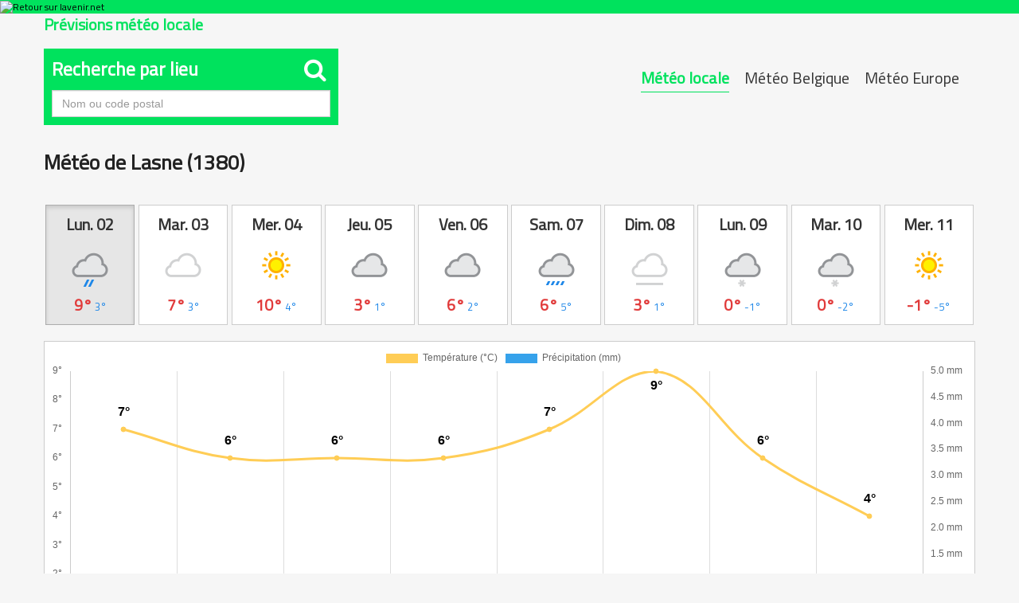

--- FILE ---
content_type: text/html; charset=UTF-8
request_url: https://meteo.lavenir.net/lasne/1380/1530/
body_size: 18626
content:
<!DOCTYPE html>
<html lang="fr">
  <head>
    <link rel="preconnect" href="https://sdk.privacy-center.org" />
    <link rel="dns-prefetch" href="https://sdk.privacy-center.org" />
    <link rel="dns-prefetch" href="https://gabe.hit.gemius.pl" />
    <link rel="dns-prefetch" href="https://ls.hit.gemius.pl" />
    <link rel="preconnect" href="https://cdn-eu.piano.io/api/tinypass.min.js" />
    <link rel="dns-prefetch" href="https://www.googletagmanager.com" />
    <link rel="dns-prefetch" href="https://cdn.cxense.com" />
    <script>
      window.didomiEventListeners = window.didomiEventListeners || [];
      window.didomiOnReady = window.didomiOnReady || [];
      window.didomiNoticeIsShown = false;
      window.didomiEventListeners.push({
        event: 'notice.shown',
        listener: () => window.didomiNoticeIsShown = true,
      });
      window.didomiEventListeners.push({
        event: 'notice.hidden',
        listener: () => window.didomiNoticeIsShown = false,
      });
      window.didomiOnReady.push((Didomi) => {
        if (false) Didomi.notice.hide();
      });
    </script>
    <script>
      window.gdprAppliesGlobally = true;
      (function() {
        function n(e) {
          if (!window.frames[e]) {
            if (document.body && document.body.firstChild) {
              var t = document.body;
              var r = document.createElement("iframe");
              r.style.display = "none";
              r.name = e;
              r.title = e;
              t.insertBefore(r, t.firstChild)
            } else {
              setTimeout(function() {
                n(e)
              }, 5)
            }
          }
        }

        function e(r, i, o, c, s) {
          function e(e, t, r, n) {
            if (typeof r !== "function") {
              return
            }
            if (!window[i]) {
              window[i] = []
            }
            var a = false;
            if (s) {
              a = s(e, n, r)
            }
            if (!a) {
              window[i].push({
                command: e,
                version: t,
                callback: r,
                parameter: n
              })
            }
          }
          e.stub = true;
          e.stubVersion = 2;

          function t(n) {
            if (!window[r] || window[r].stub !== true) {
              return
            }
            if (!n.data) {
              return
            }
            var a = typeof n.data === "string";
            var e;
            try {
              e = a ? JSON.parse(n.data) : n.data
            } catch (t) {
              return
            }
            if (e[o]) {
              var i = e[o];
              window[r]
                (i.command, i.version, function(e, t) {
                  var r = {};
                  r[c] = {
                    returnValue: e,
                    success: t,
                    callId: i.callId
                  };
                  n.source?.postMessage(a ? JSON.stringify(r) : r, "*")
                }, i.parameter)
            }
          }
          if (typeof window[r] !== "function") {
            window[r] = e;
            if (window.addEventListener) {
              window.addEventListener("message", t, false)
            } else {
              window.attachEvent("onmessage", t)
            }
          }
        }
        e("__tcfapi", "__tcfapiBuffer", "__tcfapiCall", "__tcfapiReturn");
        n("__tcfapiLocator");
        (function(e, t) {
          var r = document.createElement("link");
          r.rel = "preconnect";
          r.as = "script";
          var n = document.createElement("link");
          n.rel = "dns-prefetch";
          n.as = "script";
          var a = document.createElement("link");
          a.rel = "preload";
          a.as = "script";
          var i = document.createElement("script");
          i.id = "spcloader";
          i.type = "text/javascript";
          i["async"] = true;
          i.charset = "utf-8";
          var o = "https://sdk.privacy-center.org/" + e + "/loader.js?target_type=notice&target=" + t;
          r.href = "https://sdk.privacy-center.org/";
          n.href = "https://sdk.privacy-center.org/";
          a.href = o;
          i.src = o;
          var c = document.getElementsByTagName("script")[0];
          c.parentNode.insertBefore(r, c);
          c.parentNode.insertBefore(n, c);
          c.parentNode.insertBefore(a, c);
          c.parentNode.insertBefore(i, c)
        })
        ("cc4f85a8-c8fa-4cde-a4fe-bc6383fdff93", "XRnPWTYe")
      })();
    </script>
    <script async="">
      var pp_gemius_identifier = 'd2Caoce2Y3NvE41fVITYmGX2.q41dAbHKSzNvKdD.S7.F7';
      var pp_gemius_use_cmp = true;
      var pp_gemius_cmp_timeout = Infinity;
      var pp_gemius_cmp_purposes = {
        1: [1, 5],
        2: [1, 8, 9, 10]
      };
      var pp_gemius_extraparameters = new Array('lan=FR', 'key=actualite', 'subs=partenaires/mytitle', 'free=partenaires/mytitle');
      // lines below shouldn't be edited
      (function(d, t) {
        try {
          var gt = d.createElement(t),
            s = d.getElementsByTagName(t)[0],
            l = 'http' + (location.protocol == 'https:' ? 's' : '');
          gt.setAttribute('async', 'async');
          gt.setAttribute('defer', 'defer');
          gt.src = l + '://gabe.hit.gemius.pl/xgemius.min.js';
          s.parentNode.insertBefore(gt, s);
        } catch (e) {}
      })(document, 'script');
    </script>
    
    
    
    
    
    <title>Météo Lasne (1380) - Prévisions météo complètes</title>
    
    
    
    
    <link rel="icon" sizes="32x32" href="https://www.lavenir.net/pf/resources/images/lavenir/favicon.ico?d=738" />
    <link rel="icon" sizes="180x180" href="https://www.lavenir.net/pf/resources/images/lavenir/iconMain-180.png?d=738" />
    <link rel="icon" sizes="512x512" href="https://www.lavenir.net/pf/resources/images/lavenir/iconMain-512.png?d=738" />
    <link rel="apple-touch-icon" sizes="20x20" href="https://www.lavenir.net/pf/resources/images/lavenir/apple-touch-icon/apple-touch-icon-20.png?d=738" />
    <link rel="apple-touch-icon" sizes="29x29" href="https://www.lavenir.net/pf/resources/images/lavenir/apple-touch-icon/apple-touch-icon-29.png?d=738" />
    <link rel="apple-touch-icon" sizes="40x40" href="https://www.lavenir.net/pf/resources/images/lavenir/apple-touch-icon/apple-touch-icon-40.png?d=738" />
    <link rel="apple-touch-icon" sizes="57x57" href="https://www.lavenir.net/pf/resources/images/lavenir/apple-touch-icon/apple-touch-icon-57.png?d=738" />
    <link rel="apple-touch-icon" sizes="58x58" href="https://www.lavenir.net/pf/resources/images/lavenir/apple-touch-icon/apple-touch-icon-58.png?d=738" />
    <link rel="apple-touch-icon" sizes="60x60" href="https://www.lavenir.net/pf/resources/images/lavenir/apple-touch-icon/apple-touch-icon-60.png?d=738" />
    <link rel="apple-touch-icon" sizes="76x76" href="https://www.lavenir.net/pf/resources/images/lavenir/apple-touch-icon/apple-touch-icon-76.png?d=738" />
    <link rel="apple-touch-icon" sizes="87x87" href="https://www.lavenir.net/pf/resources/images/lavenir/apple-touch-icon/apple-touch-icon-87.png?d=738" />
    <link rel="apple-touch-icon" sizes="114x114" href="https://www.lavenir.net/pf/resources/images/lavenir/apple-touch-icon/apple-touch-icon-114.png?d=738" />
    <link rel="apple-touch-icon" sizes="120x120" href="https://www.lavenir.net/pf/resources/images/lavenir/apple-touch-icon/apple-touch-icon-120.png?d=738" />
    <link rel="apple-touch-icon" sizes="152x152" href="https://www.lavenir.net/pf/resources/images/lavenir/apple-touch-icon/apple-touch-icon-152.png?d=738" />
    <link rel="apple-touch-icon" sizes="167x167" href="https://www.lavenir.net/pf/resources/images/lavenir/apple-touch-icon/apple-touch-icon-167.png?d=738" />
    <link rel="apple-touch-icon" sizes="180x180" href="https://www.lavenir.net/pf/resources/images/lavenir/apple-touch-icon/apple-touch-icon-180.png?d=738" />
    
    
    
    
    
    <script></script>
    
    <script></script>
    
    
    
    
    
    
    
    
    
    
    <style>
      @font-face {
        font-family: 'Lato';
        font-style: normal;
        font-weight: 500;
        src: url('https://www.lavenir.net/pf/resources/fonts/lavenir/lato-v20-latin-regular.woff2?d=738') format('woff2'), url('https://www.lavenir.net/pf/resources/fonts/lavenir/lato-v20-latin-regular.woff?d=738') format('woff');
        font-display: swap;
      }

      @font-face {
        font-family: 'Lato';
        font-style: normal;
        font-weight: 700;
        src: url('https://www.lavenir.net/pf/resources/fonts/lavenir/lato-v20-latin-700.woff2?d=738') format('woff2'), url('https://www.lavenir.net/pf/resources/fonts/lavenir/lato-v20-latin-700.woff?d=738') format('woff');
        font-display: swap;
      }

      @font-face {
        font-family: 'Lato';
        font-style: normal;
        font-weight: 900;
        src: url('https://www.lavenir.net/pf/resources/fonts/lavenir/lato-v20-latin-900.woff2?d=738') format('woff2'), url('https://www.lavenir.net/pf/resources/fonts/lavenir/lato-v20-latin-900.woff?d=738') format('woff');
        font-display: swap;
      }
    </style>
    <link rel="preload" as="style" href="https://www.lavenir.net/pf/resources/dist/lavenir/css/styles.css?d=738" />
    <link rel="stylesheet" href="https://www.lavenir.net/pf/resources/dist/lavenir/css/styles.css?d=738" />
    <script>
      (function(w, d, s, l, i) {
        w[l] = w[l] || [];
        w[l].push({
          'gtm.start': new Date().getTime(),
          event: 'gtm.js'
        });
        var f = d.getElementsByTagName(s)[0],
          j = d.createElement(s),
          dl = l != 'dataLayer' ? '&l=' + l : '';
        j.async = true;
        j.src = 'https://www.googletagmanager.com/gtm.js?id=' + i + dl;
        f.parentNode.insertBefore(j, f);
      })(window, document, 'script', 'dataLayer', 'GTM-KB2VVGR');
    </script>
    <script>
      window._pac = window._pac || {};
      _pac.enableExtendedOptout = true;
      window.pdl = window.pdl || {};
      window.pdl.requireConsent = "v2";
      window.pdl.consent = {
        defaultPreset: {
          PA: "opt-out",
        },
      };
    </script>
  
<meta http-equiv="Content-Type" content="text/html; charset=utf-8">
<meta name="viewport" content="width=device-width, initial-scale=1.0, shrink-to-fit=no">
<meta name="description" content="Les prévisions météo COMPLÈTES, heure par heure, jusqu'à 10 jours et précises pour Lasne. Tableaux, cartes et graphiques interactifs">
<meta property="og:title" content="Météo Lasne (1380) - Prévisions météo complètes">
<meta property="og:description" content="Les prévisions météo COMPLÈTES, heure par heure, jusqu'à 10 jours et précises pour Lasne. Tableaux, cartes et graphiques interactifs">
<meta property="og:url" content="https://meteo.lavenir.net/lasne/1380/1530/">
<meta property="og:image" content="https://meteo.lavenir.net/assets/og_locale.jpg">
<link rel="canonical" href="https://meteo.lavenir.net/lasne/1380/1530/" />
<link href="https://maxcdn.bootstrapcdn.com/bootstrap/3.3.6/css/bootstrap.min.css" rel="stylesheet" integrity="sha384-1q8mTJOASx8j1Au+a5WDVnPi2lkFfwwEAa8hDDdjZlpLegxhjVME1fgjWPGmkzs7" crossorigin="anonymous">
<link href="https://maxcdn.bootstrapcdn.com/font-awesome/4.6.3/css/font-awesome.min.css" rel="stylesheet" integrity="sha384-T8Gy5hrqNKT+hzMclPo118YTQO6cYprQmhrYwIiQ/3axmI1hQomh7Ud2hPOy8SP1" crossorigin="anonymous">
<link href="/assets/owl/assets/owl.carousel.css" rel="stylesheet">
<link href="/assets/site-2016.css?v=20170705T121903" rel="stylesheet">
<link href="/assets/locale.css" rel="stylesheet">
<link rel="shortcut icon" href="/assets/favicon.ico" type="image/x-icon">

<style>
.ap-LayoutBody {
	padding: 0!important;
	background: #f6f6f6;
}
</style>
</head>
  <body class="LAVENIR PARTNERS-Page">
    <noscript>
      <iframe src="https://www.googletagmanager.com/ns.html?id=GTM-KB2VVGR" style="display:none;visibility:hidden" height="0" width="0" title="gtm"></iframe>
    </noscript>
    <header class="ap-LayoutHeader">
      <div class="ap-PartnersMenu">
        <div class="ap-PartnersMenu-container">
          <div class="ap-PartnersMenu-item">
            <a href="https://www.lavenir.net/" target="_self" title="Retour sur lavenir.net" class="ap-LogoMenu">
              <figure class="">
                <div class="relative">
                  <img class="" style="opacity:1" alt="Retour sur lavenir.net" width="120" height="30" fetchpriority="high" src="https://www.lavenir.net/pf/resources/images/lavenir/logoMain-light.svg?d=738" />
                </div>
              </figure>
            </a>
          </div>
        </div>
      </div>
    </header>
    <div data-wallpaper-spacer="true" class="ap-LayoutBody container">
      <main class="ap-LayoutBody-main">
<div id="fb-root"></div>
<script>(function(d, s, id) {
  var js, fjs = d.getElementsByTagName(s)[0];
  if (d.getElementById(id)) return;
  js = d.createElement(s); js.id = id;
  js.src = "//connect.facebook.net/fr_FR/sdk.js#xfbml=1&version=v2.8";
  fjs.parentNode.insertBefore(js, fjs);
}(document, 'script', 'facebook-jssdk'));</script>


	<div class="container meteo">
	
		<div class="row">
			<div class="col-sm-12">
				<h2 class="pull-left">Prévisions météo locale</h2>
			</div>
		</div>
		
		
		<br>
		
		
				
		<div class="row">
			
			<div class="col-sm-7 col-xs-12 pull-right">
				
				
				<div class="btn-group whatmeteo pull-right hidden-xs">
					
					<a href="javascript:void(0);" class="btn btn-default active">Météo locale</a>
					<a href="/belgique/" class="btn btn-default ">Météo Belgique</a>
					<a href="/europe/" class="btn btn-default ">Météo Europe</a>

				</div>
				
				<div class="btn-group whatmeteo pull-right visible-xs">
					
					<a href="javascript:void(0);" class="btn btn-default active">Locale</a>
					<a href="/belgique/" class="btn btn-default ">Belgique</a>
					<a href="/europe/" class="btn btn-default ">Europe</a>

				</div>

			</div>
			
		
			
			
						<div class="col-sm-4 col-xs-12">

				<form class="whatcity" method="post" action="/locale_city_change/" onsubmit="javascript:return checkcity();" id="cityform">
					
					<h3 class="panel-title">Recherche par lieu <span class="pull-right" style="font-size:30px; margin:-5px 5px 5px auto"><i class="fa fa-search"></i></span></h3>
				
						<input type="text" class="form-control city" name="city" placeholder="Nom ou code postal" style="border-radius:0;">
						<input type="hidden" id="city_id" name="city_id" value="">
				
						
							
				</form>
				
			</div>
						
		</div>
		
		<div class="clearfix"></div>		
		
		<div class="clearfix"></div>
		
		<div class="row meteolocale">
			
			<div class="col-sm-12">
				
				
							
				
				<div class="local_title">
					<h1>Météo de Lasne (1380)</h1>

					<div class="pull-right fb-sharer"><div class="fb-share-button" data-href="https://meteo.lavenir.net/lasne/1380/1530/" data-layout="button" data-size="large" data-mobile-iframe="true"><a class="fb-xfbml-parse-ignore" target="_blank" href="https://www.facebook.com/sharer/sharer.php?u=https%3A%2F%2Fmeteo.lavenir.net%2Flasne%2F1380%2F1530%2F&src=sdkpreparse">Partager</a></div></div>


					<div class="clearfix"></div>
				</div>
				
				
											
				
				<div class="daybtn">
				
				<a href="javascript:void(0);" class="scroll_more_left">&laquo;</a>
				<a href="javascript:void(0);" class="scroll_more_right">&raquo;</a>
				
				
					<div class="btn-group" data-toggle="buttons" style="width:100%;">
					
						<label class="btn btn-default labelday active"><input type="radio" autocomplete="off" name="whatday" value="20260202" checked><strong>Lun. 02</strong><img src="/assets/icons/night/296.png"><span class="temp"><span class="maxtemp">9°</span> <span class="mintemp">3°</span></span></label><label class="btn btn-default labelday "><input type="radio" autocomplete="off" name="whatday" value="20260203" ><strong>Mar. 03</strong><img src="/assets/icons/day/119.png"><span class="temp"><span class="maxtemp">7°</span> <span class="mintemp">3°</span></span></label><label class="btn btn-default labelday "><input type="radio" autocomplete="off" name="whatday" value="20260204" ><strong>Mer. 04</strong><img src="/assets/icons/day/113.png"><span class="temp"><span class="maxtemp">10°</span> <span class="mintemp">4°</span></span></label><label class="btn btn-default labelday "><input type="radio" autocomplete="off" name="whatday" value="20260205" ><strong>Jeu. 05</strong><img src="/assets/icons/day/122.png"><span class="temp"><span class="maxtemp">3°</span> <span class="mintemp">1°</span></span></label><label class="btn btn-default labelday "><input type="radio" autocomplete="off" name="whatday" value="20260206" ><strong>Ven. 06</strong><img src="/assets/icons/day/122.png"><span class="temp"><span class="maxtemp">6°</span> <span class="mintemp">2°</span></span></label><label class="btn btn-default labelday "><input type="radio" autocomplete="off" name="whatday" value="20260207" ><strong>Sam. 07</strong><img src="/assets/icons/day/266.png"><span class="temp"><span class="maxtemp">6°</span> <span class="mintemp">5°</span></span></label><label class="btn btn-default labelday "><input type="radio" autocomplete="off" name="whatday" value="20260208" ><strong>Dim. 08</strong><img src="/assets/icons/day/143.png"><span class="temp"><span class="maxtemp">3°</span> <span class="mintemp">1°</span></span></label><label class="btn btn-default labelday "><input type="radio" autocomplete="off" name="whatday" value="20260209" ><strong>Lun. 09</strong><img src="/assets/icons/day/332.png"><span class="temp"><span class="maxtemp">0°</span> <span class="mintemp">-1°</span></span></label><label class="btn btn-default labelday "><input type="radio" autocomplete="off" name="whatday" value="20260210" ><strong>Mar. 10</strong><img src="/assets/icons/day/326.png"><span class="temp"><span class="maxtemp">0°</span> <span class="mintemp">-2°</span></span></label><label class="btn btn-default labelday "><input type="radio" autocomplete="off" name="whatday" value="20260211" ><strong>Mer. 11</strong><img src="/assets/icons/day/113.png"><span class="temp"><span class="maxtemp">-1°</span> <span class="mintemp">-5°</span></span></label>						
					</div>
					
				</div>
				
				
				<div class="clearfix"></div>
				 
				<br>
			
				
				<div id="graphs" style="height:400px;">
					<canvas id="canvas"></canvas>	
				</div>
			

				<div id="lignes">
					
					<ul class="list-group" id="lignes20260202" style="display:block;"><li class="list-group-item" style="background: #00e25d; color: #fff; font-size:20px; padding:15px !important"><strong>Lundi 02 février 2026</strong> - Prévisions météo heure par heure à Lasne</li><li class="list-group-item astro" style="padding:15px !important;"><strong>Lever du soleil :</strong> 08h17 &nbsp;&nbsp; <span class="break-xs"></span><strong>Coucher du soleil :</strong> 17h36</li><li class="list-group-item hourlist">
						
						<div class="h_firstcol">
							<div class="h_time">
								<strong>03:00</strong>
							</div>
							<div class="h_condition">
								<img src="/assets/icons/night/176.png"><br>
								Pluie éparse
							
							</div>
						</div>
						
						<div class="h_secondcol">	
						
							<div class="h_temp">
								<img src="/assets/icons/temperature.png" class="liste_icons">
								<strong>6°</strong><br>
								<small>Ressentie : 3°</small>
								<div class="clearfix"></div>
							</div>
							
							<div class="h_water">
								<img src="/assets/icons/rain.png" class="liste_icons">&nbsp;0mm<br>
								<img src="/assets/icons/humidity.png" class="liste_icons">&nbsp;88%
							</div>
							
							<div class="h_wind">
								<img src="/assets/icons/wind.png" class="liste_icons">&nbsp;16&nbsp;km/h&nbsp;ESE
							</div>
						
						</div>
						
						<div class="clearfix"></div>
						</li><li class="list-group-item hourlist">
						
						<div class="h_firstcol">
							<div class="h_time">
								<strong>04:00</strong>
							</div>
							<div class="h_condition">
								<img src="/assets/icons/night/176.png"><br>
								Pluie éparse
							
							</div>
						</div>
						
						<div class="h_secondcol">	
						
							<div class="h_temp">
								<img src="/assets/icons/temperature.png" class="liste_icons">
								<strong>6°</strong><br>
								<small>Ressentie : 3°</small>
								<div class="clearfix"></div>
							</div>
							
							<div class="h_water">
								<img src="/assets/icons/rain.png" class="liste_icons">&nbsp;0mm<br>
								<img src="/assets/icons/humidity.png" class="liste_icons">&nbsp;88%
							</div>
							
							<div class="h_wind">
								<img src="/assets/icons/wind.png" class="liste_icons">&nbsp;18&nbsp;km/h&nbsp;ESE
							</div>
						
						</div>
						
						<div class="clearfix"></div>
						</li><li class="list-group-item hourlist">
						
						<div class="h_firstcol">
							<div class="h_time">
								<strong>05:00</strong>
							</div>
							<div class="h_condition">
								<img src="/assets/icons/night/176.png"><br>
								Pluie éparse
							
							</div>
						</div>
						
						<div class="h_secondcol">	
						
							<div class="h_temp">
								<img src="/assets/icons/temperature.png" class="liste_icons">
								<strong>6°</strong><br>
								<small>Ressentie : 3°</small>
								<div class="clearfix"></div>
							</div>
							
							<div class="h_water">
								<img src="/assets/icons/rain.png" class="liste_icons">&nbsp;0.1mm<br>
								<img src="/assets/icons/humidity.png" class="liste_icons">&nbsp;88%
							</div>
							
							<div class="h_wind">
								<img src="/assets/icons/wind.png" class="liste_icons">&nbsp;18&nbsp;km/h&nbsp;ESE
							</div>
						
						</div>
						
						<div class="clearfix"></div>
						</li><li class="list-group-item hourlist">
						
						<div class="h_firstcol">
							<div class="h_time">
								<strong>06:00</strong>
							</div>
							<div class="h_condition">
								<img src="/assets/icons/night/119.png"><br>
								Nuageux
							
							</div>
						</div>
						
						<div class="h_secondcol">	
						
							<div class="h_temp">
								<img src="/assets/icons/temperature.png" class="liste_icons">
								<strong>6°</strong><br>
								<small>Ressentie : 3°</small>
								<div class="clearfix"></div>
							</div>
							
							<div class="h_water">
								<img src="/assets/icons/rain.png" class="liste_icons">&nbsp;0mm<br>
								<img src="/assets/icons/humidity.png" class="liste_icons">&nbsp;89%
							</div>
							
							<div class="h_wind">
								<img src="/assets/icons/wind.png" class="liste_icons">&nbsp;16&nbsp;km/h&nbsp;ESE
							</div>
						
						</div>
						
						<div class="clearfix"></div>
						</li><li class="list-group-item hourlist">
						
						<div class="h_firstcol">
							<div class="h_time">
								<strong>07:00</strong>
							</div>
							<div class="h_condition">
								<img src="/assets/icons/night/176.png"><br>
								Pluie éparse
							
							</div>
						</div>
						
						<div class="h_secondcol">	
						
							<div class="h_temp">
								<img src="/assets/icons/temperature.png" class="liste_icons">
								<strong>6°</strong><br>
								<small>Ressentie : 3°</small>
								<div class="clearfix"></div>
							</div>
							
							<div class="h_water">
								<img src="/assets/icons/rain.png" class="liste_icons">&nbsp;0mm<br>
								<img src="/assets/icons/humidity.png" class="liste_icons">&nbsp;91%
							</div>
							
							<div class="h_wind">
								<img src="/assets/icons/wind.png" class="liste_icons">&nbsp;13&nbsp;km/h&nbsp;ESE
							</div>
						
						</div>
						
						<div class="clearfix"></div>
						</li><li class="list-group-item hourlist">
						
						<div class="h_firstcol">
							<div class="h_time">
								<strong>08:00</strong>
							</div>
							<div class="h_condition">
								<img src="/assets/icons/day/176.png"><br>
								Pluie éparse
							
							</div>
						</div>
						
						<div class="h_secondcol">	
						
							<div class="h_temp">
								<img src="/assets/icons/temperature.png" class="liste_icons">
								<strong>6°</strong><br>
								<small>Ressentie : 4°</small>
								<div class="clearfix"></div>
							</div>
							
							<div class="h_water">
								<img src="/assets/icons/rain.png" class="liste_icons">&nbsp;0mm<br>
								<img src="/assets/icons/humidity.png" class="liste_icons">&nbsp;90%
							</div>
							
							<div class="h_wind">
								<img src="/assets/icons/wind.png" class="liste_icons">&nbsp;12&nbsp;km/h&nbsp;ESE
							</div>
						
						</div>
						
						<div class="clearfix"></div>
						</li><li class="list-group-item hourlist">
						
						<div class="h_firstcol">
							<div class="h_time">
								<strong>09:00</strong>
							</div>
							<div class="h_condition">
								<img src="/assets/icons/day/176.png"><br>
								Pluie éparse
							
							</div>
						</div>
						
						<div class="h_secondcol">	
						
							<div class="h_temp">
								<img src="/assets/icons/temperature.png" class="liste_icons">
								<strong>6°</strong><br>
								<small>Ressentie : 4°</small>
								<div class="clearfix"></div>
							</div>
							
							<div class="h_water">
								<img src="/assets/icons/rain.png" class="liste_icons">&nbsp;0mm<br>
								<img src="/assets/icons/humidity.png" class="liste_icons">&nbsp;90%
							</div>
							
							<div class="h_wind">
								<img src="/assets/icons/wind.png" class="liste_icons">&nbsp;11&nbsp;km/h&nbsp;SE
							</div>
						
						</div>
						
						<div class="clearfix"></div>
						</li><li class="list-group-item hourlist">
						
						<div class="h_firstcol">
							<div class="h_time">
								<strong>10:00</strong>
							</div>
							<div class="h_condition">
								<img src="/assets/icons/day/176.png"><br>
								Pluie éparse
							
							</div>
						</div>
						
						<div class="h_secondcol">	
						
							<div class="h_temp">
								<img src="/assets/icons/temperature.png" class="liste_icons">
								<strong>6°</strong><br>
								<small>Ressentie : 4°</small>
								<div class="clearfix"></div>
							</div>
							
							<div class="h_water">
								<img src="/assets/icons/rain.png" class="liste_icons">&nbsp;0mm<br>
								<img src="/assets/icons/humidity.png" class="liste_icons">&nbsp;89%
							</div>
							
							<div class="h_wind">
								<img src="/assets/icons/wind.png" class="liste_icons">&nbsp;9&nbsp;km/h&nbsp;SSE
							</div>
						
						</div>
						
						<div class="clearfix"></div>
						</li><li class="list-group-item hourlist">
						
						<div class="h_firstcol">
							<div class="h_time">
								<strong>11:00</strong>
							</div>
							<div class="h_condition">
								<img src="/assets/icons/day/176.png"><br>
								Pluie éparse
							
							</div>
						</div>
						
						<div class="h_secondcol">	
						
							<div class="h_temp">
								<img src="/assets/icons/temperature.png" class="liste_icons">
								<strong>6°</strong><br>
								<small>Ressentie : 5°</small>
								<div class="clearfix"></div>
							</div>
							
							<div class="h_water">
								<img src="/assets/icons/rain.png" class="liste_icons">&nbsp;0mm<br>
								<img src="/assets/icons/humidity.png" class="liste_icons">&nbsp;84%
							</div>
							
							<div class="h_wind">
								<img src="/assets/icons/wind.png" class="liste_icons">&nbsp;6&nbsp;km/h&nbsp;SSE
							</div>
						
						</div>
						
						<div class="clearfix"></div>
						</li><li class="list-group-item hourlist">
						
						<div class="h_firstcol">
							<div class="h_time">
								<strong>12:00</strong>
							</div>
							<div class="h_condition">
								<img src="/assets/icons/day/116.png"><br>
								Partiellement nuageux
							
							</div>
						</div>
						
						<div class="h_secondcol">	
						
							<div class="h_temp">
								<img src="/assets/icons/temperature.png" class="liste_icons">
								<strong>7°</strong><br>
								<small>Ressentie : 6°</small>
								<div class="clearfix"></div>
							</div>
							
							<div class="h_water">
								<img src="/assets/icons/rain.png" class="liste_icons">&nbsp;0mm<br>
								<img src="/assets/icons/humidity.png" class="liste_icons">&nbsp;78%
							</div>
							
							<div class="h_wind">
								<img src="/assets/icons/wind.png" class="liste_icons">&nbsp;9&nbsp;km/h&nbsp;SE
							</div>
						
						</div>
						
						<div class="clearfix"></div>
						</li><li class="list-group-item hourlist">
						
						<div class="h_firstcol">
							<div class="h_time">
								<strong>13:00</strong>
							</div>
							<div class="h_condition">
								<img src="/assets/icons/day/176.png"><br>
								Pluie éparse
							
							</div>
						</div>
						
						<div class="h_secondcol">	
						
							<div class="h_temp">
								<img src="/assets/icons/temperature.png" class="liste_icons">
								<strong>9°</strong><br>
								<small>Ressentie : 7°</small>
								<div class="clearfix"></div>
							</div>
							
							<div class="h_water">
								<img src="/assets/icons/rain.png" class="liste_icons">&nbsp;0mm<br>
								<img src="/assets/icons/humidity.png" class="liste_icons">&nbsp;69%
							</div>
							
							<div class="h_wind">
								<img src="/assets/icons/wind.png" class="liste_icons">&nbsp;12&nbsp;km/h&nbsp;SE
							</div>
						
						</div>
						
						<div class="clearfix"></div>
						</li><li class="list-group-item hourlist">
						
						<div class="h_firstcol">
							<div class="h_time">
								<strong>14:00</strong>
							</div>
							<div class="h_condition">
								<img src="/assets/icons/day/176.png"><br>
								Pluie éparse
							
							</div>
						</div>
						
						<div class="h_secondcol">	
						
							<div class="h_temp">
								<img src="/assets/icons/temperature.png" class="liste_icons">
								<strong>9°</strong><br>
								<small>Ressentie : 7°</small>
								<div class="clearfix"></div>
							</div>
							
							<div class="h_water">
								<img src="/assets/icons/rain.png" class="liste_icons">&nbsp;0mm<br>
								<img src="/assets/icons/humidity.png" class="liste_icons">&nbsp;67%
							</div>
							
							<div class="h_wind">
								<img src="/assets/icons/wind.png" class="liste_icons">&nbsp;14&nbsp;km/h&nbsp;SE
							</div>
						
						</div>
						
						<div class="clearfix"></div>
						</li><li class="list-group-item hourlist">
						
						<div class="h_firstcol">
							<div class="h_time">
								<strong>15:00</strong>
							</div>
							<div class="h_condition">
								<img src="/assets/icons/day/176.png"><br>
								Pluie éparse
							
							</div>
						</div>
						
						<div class="h_secondcol">	
						
							<div class="h_temp">
								<img src="/assets/icons/temperature.png" class="liste_icons">
								<strong>9°</strong><br>
								<small>Ressentie : 6°</small>
								<div class="clearfix"></div>
							</div>
							
							<div class="h_water">
								<img src="/assets/icons/rain.png" class="liste_icons">&nbsp;0mm<br>
								<img src="/assets/icons/humidity.png" class="liste_icons">&nbsp;70%
							</div>
							
							<div class="h_wind">
								<img src="/assets/icons/wind.png" class="liste_icons">&nbsp;13&nbsp;km/h&nbsp;ESE
							</div>
						
						</div>
						
						<div class="clearfix"></div>
						</li><li class="list-group-item hourlist">
						
						<div class="h_firstcol">
							<div class="h_time">
								<strong>16:00</strong>
							</div>
							<div class="h_condition">
								<img src="/assets/icons/day/176.png"><br>
								Pluie éparse
							
							</div>
						</div>
						
						<div class="h_secondcol">	
						
							<div class="h_temp">
								<img src="/assets/icons/temperature.png" class="liste_icons">
								<strong>8°</strong><br>
								<small>Ressentie : 6°</small>
								<div class="clearfix"></div>
							</div>
							
							<div class="h_water">
								<img src="/assets/icons/rain.png" class="liste_icons">&nbsp;0mm<br>
								<img src="/assets/icons/humidity.png" class="liste_icons">&nbsp;74%
							</div>
							
							<div class="h_wind">
								<img src="/assets/icons/wind.png" class="liste_icons">&nbsp;15&nbsp;km/h&nbsp;ESE
							</div>
						
						</div>
						
						<div class="clearfix"></div>
						</li><li class="list-group-item hourlist">
						
						<div class="h_firstcol">
							<div class="h_time">
								<strong>17:00</strong>
							</div>
							<div class="h_condition">
								<img src="/assets/icons/day/113.png"><br>
								Ensoleillé
							
							</div>
						</div>
						
						<div class="h_secondcol">	
						
							<div class="h_temp">
								<img src="/assets/icons/temperature.png" class="liste_icons">
								<strong>8°</strong><br>
								<small>Ressentie : 5°</small>
								<div class="clearfix"></div>
							</div>
							
							<div class="h_water">
								<img src="/assets/icons/rain.png" class="liste_icons">&nbsp;0mm<br>
								<img src="/assets/icons/humidity.png" class="liste_icons">&nbsp;77%
							</div>
							
							<div class="h_wind">
								<img src="/assets/icons/wind.png" class="liste_icons">&nbsp;18&nbsp;km/h&nbsp;ESE
							</div>
						
						</div>
						
						<div class="clearfix"></div>
						</li><li class="list-group-item hourlist">
						
						<div class="h_firstcol">
							<div class="h_time">
								<strong>18:00</strong>
							</div>
							<div class="h_condition">
								<img src="/assets/icons/night/116.png"><br>
								Partiellement nuageux
							
							</div>
						</div>
						
						<div class="h_secondcol">	
						
							<div class="h_temp">
								<img src="/assets/icons/temperature.png" class="liste_icons">
								<strong>6°</strong><br>
								<small>Ressentie : 3°</small>
								<div class="clearfix"></div>
							</div>
							
							<div class="h_water">
								<img src="/assets/icons/rain.png" class="liste_icons">&nbsp;0mm<br>
								<img src="/assets/icons/humidity.png" class="liste_icons">&nbsp;84%
							</div>
							
							<div class="h_wind">
								<img src="/assets/icons/wind.png" class="liste_icons">&nbsp;19&nbsp;km/h&nbsp;E
							</div>
						
						</div>
						
						<div class="clearfix"></div>
						</li><li class="list-group-item hourlist">
						
						<div class="h_firstcol">
							<div class="h_time">
								<strong>19:00</strong>
							</div>
							<div class="h_condition">
								<img src="/assets/icons/night/116.png"><br>
								Partiellement nuageux
							
							</div>
						</div>
						
						<div class="h_secondcol">	
						
							<div class="h_temp">
								<img src="/assets/icons/temperature.png" class="liste_icons">
								<strong>6°</strong><br>
								<small>Ressentie : 2°</small>
								<div class="clearfix"></div>
							</div>
							
							<div class="h_water">
								<img src="/assets/icons/rain.png" class="liste_icons">&nbsp;0mm<br>
								<img src="/assets/icons/humidity.png" class="liste_icons">&nbsp;86%
							</div>
							
							<div class="h_wind">
								<img src="/assets/icons/wind.png" class="liste_icons">&nbsp;19&nbsp;km/h&nbsp;ESE
							</div>
						
						</div>
						
						<div class="clearfix"></div>
						</li><li class="list-group-item hourlist">
						
						<div class="h_firstcol">
							<div class="h_time">
								<strong>20:00</strong>
							</div>
							<div class="h_condition">
								<img src="/assets/icons/night/116.png"><br>
								Partiellement nuageux
							
							</div>
						</div>
						
						<div class="h_secondcol">	
						
							<div class="h_temp">
								<img src="/assets/icons/temperature.png" class="liste_icons">
								<strong>5°</strong><br>
								<small>Ressentie : 2°</small>
								<div class="clearfix"></div>
							</div>
							
							<div class="h_water">
								<img src="/assets/icons/rain.png" class="liste_icons">&nbsp;0mm<br>
								<img src="/assets/icons/humidity.png" class="liste_icons">&nbsp;84%
							</div>
							
							<div class="h_wind">
								<img src="/assets/icons/wind.png" class="liste_icons">&nbsp;18&nbsp;km/h&nbsp;ESE
							</div>
						
						</div>
						
						<div class="clearfix"></div>
						</li><li class="list-group-item hourlist">
						
						<div class="h_firstcol">
							<div class="h_time">
								<strong>21:00</strong>
							</div>
							<div class="h_condition">
								<img src="/assets/icons/night/113.png"><br>
								Ensoleillé
							
							</div>
						</div>
						
						<div class="h_secondcol">	
						
							<div class="h_temp">
								<img src="/assets/icons/temperature.png" class="liste_icons">
								<strong>4°</strong><br>
								<small>Ressentie : 0°</small>
								<div class="clearfix"></div>
							</div>
							
							<div class="h_water">
								<img src="/assets/icons/rain.png" class="liste_icons">&nbsp;0mm<br>
								<img src="/assets/icons/humidity.png" class="liste_icons">&nbsp;87%
							</div>
							
							<div class="h_wind">
								<img src="/assets/icons/wind.png" class="liste_icons">&nbsp;20&nbsp;km/h&nbsp;E
							</div>
						
						</div>
						
						<div class="clearfix"></div>
						</li><li class="list-group-item hourlist">
						
						<div class="h_firstcol">
							<div class="h_time">
								<strong>22:00</strong>
							</div>
							<div class="h_condition">
								<img src="/assets/icons/night/113.png"><br>
								Ensoleillé
							
							</div>
						</div>
						
						<div class="h_secondcol">	
						
							<div class="h_temp">
								<img src="/assets/icons/temperature.png" class="liste_icons">
								<strong>4°</strong><br>
								<small>Ressentie : -1°</small>
								<div class="clearfix"></div>
							</div>
							
							<div class="h_water">
								<img src="/assets/icons/rain.png" class="liste_icons">&nbsp;0mm<br>
								<img src="/assets/icons/humidity.png" class="liste_icons">&nbsp;89%
							</div>
							
							<div class="h_wind">
								<img src="/assets/icons/wind.png" class="liste_icons">&nbsp;20&nbsp;km/h&nbsp;E
							</div>
						
						</div>
						
						<div class="clearfix"></div>
						</li><li class="list-group-item hourlist">
						
						<div class="h_firstcol">
							<div class="h_time">
								<strong>23:00</strong>
							</div>
							<div class="h_condition">
								<img src="/assets/icons/night/113.png"><br>
								Ensoleillé
							
							</div>
						</div>
						
						<div class="h_secondcol">	
						
							<div class="h_temp">
								<img src="/assets/icons/temperature.png" class="liste_icons">
								<strong>3°</strong><br>
								<small>Ressentie : -1°</small>
								<div class="clearfix"></div>
							</div>
							
							<div class="h_water">
								<img src="/assets/icons/rain.png" class="liste_icons">&nbsp;0mm<br>
								<img src="/assets/icons/humidity.png" class="liste_icons">&nbsp;88%
							</div>
							
							<div class="h_wind">
								<img src="/assets/icons/wind.png" class="liste_icons">&nbsp;20&nbsp;km/h&nbsp;E
							</div>
						
						</div>
						
						<div class="clearfix"></div>
						</li></ul><ul class="list-group" id="lignes20260203" ><li class="list-group-item" style="background: #00e25d; color: #fff; font-size:20px; padding:15px !important"><strong>Mardi 03 février 2026</strong> - Prévisions météo heure par heure à Lasne</li><li class="list-group-item astro" style="padding:15px !important;"><strong>Lever du soleil :</strong> 08h15 &nbsp;&nbsp; <span class="break-xs"></span><strong>Coucher du soleil :</strong> 17h38</li><li class="list-group-item hourlist">
						
						<div class="h_firstcol">
							<div class="h_time">
								<strong>00:00</strong>
							</div>
							<div class="h_condition">
								<img src="/assets/icons/night/116.png"><br>
								Partiellement nuageux
							
							</div>
						</div>
						
						<div class="h_secondcol">	
						
							<div class="h_temp">
								<img src="/assets/icons/temperature.png" class="liste_icons">
								<strong>3°</strong><br>
								<small>Ressentie : -1°</small>
								<div class="clearfix"></div>
							</div>
							
							<div class="h_water">
								<img src="/assets/icons/rain.png" class="liste_icons">&nbsp;0mm<br>
								<img src="/assets/icons/humidity.png" class="liste_icons">&nbsp;88%
							</div>
							
							<div class="h_wind">
								<img src="/assets/icons/wind.png" class="liste_icons">&nbsp;20&nbsp;km/h&nbsp;E
							</div>
						
						</div>
						
						<div class="clearfix"></div>
						</li><li class="list-group-item hourlist">
						
						<div class="h_firstcol">
							<div class="h_time">
								<strong>01:00</strong>
							</div>
							<div class="h_condition">
								<img src="/assets/icons/night/119.png"><br>
								Nuageux
							
							</div>
						</div>
						
						<div class="h_secondcol">	
						
							<div class="h_temp">
								<img src="/assets/icons/temperature.png" class="liste_icons">
								<strong>3°</strong><br>
								<small>Ressentie : -2°</small>
								<div class="clearfix"></div>
							</div>
							
							<div class="h_water">
								<img src="/assets/icons/rain.png" class="liste_icons">&nbsp;0mm<br>
								<img src="/assets/icons/humidity.png" class="liste_icons">&nbsp;88%
							</div>
							
							<div class="h_wind">
								<img src="/assets/icons/wind.png" class="liste_icons">&nbsp;21&nbsp;km/h&nbsp;E
							</div>
						
						</div>
						
						<div class="clearfix"></div>
						</li><li class="list-group-item hourlist">
						
						<div class="h_firstcol">
							<div class="h_time">
								<strong>02:00</strong>
							</div>
							<div class="h_condition">
								<img src="/assets/icons/night/119.png"><br>
								Nuageux
							
							</div>
						</div>
						
						<div class="h_secondcol">	
						
							<div class="h_temp">
								<img src="/assets/icons/temperature.png" class="liste_icons">
								<strong>3°</strong><br>
								<small>Ressentie : -1°</small>
								<div class="clearfix"></div>
							</div>
							
							<div class="h_water">
								<img src="/assets/icons/rain.png" class="liste_icons">&nbsp;0mm<br>
								<img src="/assets/icons/humidity.png" class="liste_icons">&nbsp;85%
							</div>
							
							<div class="h_wind">
								<img src="/assets/icons/wind.png" class="liste_icons">&nbsp;21&nbsp;km/h&nbsp;E
							</div>
						
						</div>
						
						<div class="clearfix"></div>
						</li><li class="list-group-item hourlist">
						
						<div class="h_firstcol">
							<div class="h_time">
								<strong>03:00</strong>
							</div>
							<div class="h_condition">
								<img src="/assets/icons/night/122.png"><br>
								Couvert
							
							</div>
						</div>
						
						<div class="h_secondcol">	
						
							<div class="h_temp">
								<img src="/assets/icons/temperature.png" class="liste_icons">
								<strong>4°</strong><br>
								<small>Ressentie : -1°</small>
								<div class="clearfix"></div>
							</div>
							
							<div class="h_water">
								<img src="/assets/icons/rain.png" class="liste_icons">&nbsp;0mm<br>
								<img src="/assets/icons/humidity.png" class="liste_icons">&nbsp;83%
							</div>
							
							<div class="h_wind">
								<img src="/assets/icons/wind.png" class="liste_icons">&nbsp;21&nbsp;km/h&nbsp;E
							</div>
						
						</div>
						
						<div class="clearfix"></div>
						</li><li class="list-group-item hourlist">
						
						<div class="h_firstcol">
							<div class="h_time">
								<strong>04:00</strong>
							</div>
							<div class="h_condition">
								<img src="/assets/icons/night/176.png"><br>
								Pluie éparse
							
							</div>
						</div>
						
						<div class="h_secondcol">	
						
							<div class="h_temp">
								<img src="/assets/icons/temperature.png" class="liste_icons">
								<strong>4°</strong><br>
								<small>Ressentie : 0°</small>
								<div class="clearfix"></div>
							</div>
							
							<div class="h_water">
								<img src="/assets/icons/rain.png" class="liste_icons">&nbsp;0.1mm<br>
								<img src="/assets/icons/humidity.png" class="liste_icons">&nbsp;82%
							</div>
							
							<div class="h_wind">
								<img src="/assets/icons/wind.png" class="liste_icons">&nbsp;20&nbsp;km/h&nbsp;E
							</div>
						
						</div>
						
						<div class="clearfix"></div>
						</li><li class="list-group-item hourlist">
						
						<div class="h_firstcol">
							<div class="h_time">
								<strong>05:00</strong>
							</div>
							<div class="h_condition">
								<img src="/assets/icons/night/176.png"><br>
								Pluie éparse
							
							</div>
						</div>
						
						<div class="h_secondcol">	
						
							<div class="h_temp">
								<img src="/assets/icons/temperature.png" class="liste_icons">
								<strong>4°</strong><br>
								<small>Ressentie : 0°</small>
								<div class="clearfix"></div>
							</div>
							
							<div class="h_water">
								<img src="/assets/icons/rain.png" class="liste_icons">&nbsp;0.1mm<br>
								<img src="/assets/icons/humidity.png" class="liste_icons">&nbsp;81%
							</div>
							
							<div class="h_wind">
								<img src="/assets/icons/wind.png" class="liste_icons">&nbsp;20&nbsp;km/h&nbsp;E
							</div>
						
						</div>
						
						<div class="clearfix"></div>
						</li><li class="list-group-item hourlist">
						
						<div class="h_firstcol">
							<div class="h_time">
								<strong>06:00</strong>
							</div>
							<div class="h_condition">
								<img src="/assets/icons/night/266.png"><br>
								Bruine légère
							
							</div>
						</div>
						
						<div class="h_secondcol">	
						
							<div class="h_temp">
								<img src="/assets/icons/temperature.png" class="liste_icons">
								<strong>4°</strong><br>
								<small>Ressentie : -1°</small>
								<div class="clearfix"></div>
							</div>
							
							<div class="h_water">
								<img src="/assets/icons/rain.png" class="liste_icons">&nbsp;0.6mm<br>
								<img src="/assets/icons/humidity.png" class="liste_icons">&nbsp;83%
							</div>
							
							<div class="h_wind">
								<img src="/assets/icons/wind.png" class="liste_icons">&nbsp;20&nbsp;km/h&nbsp;E
							</div>
						
						</div>
						
						<div class="clearfix"></div>
						</li><li class="list-group-item hourlist">
						
						<div class="h_firstcol">
							<div class="h_time">
								<strong>07:00</strong>
							</div>
							<div class="h_condition">
								<img src="/assets/icons/night/296.png"><br>
								Pluie légère
							
							</div>
						</div>
						
						<div class="h_secondcol">	
						
							<div class="h_temp">
								<img src="/assets/icons/temperature.png" class="liste_icons">
								<strong>3°</strong><br>
								<small>Ressentie : -1°</small>
								<div class="clearfix"></div>
							</div>
							
							<div class="h_water">
								<img src="/assets/icons/rain.png" class="liste_icons">&nbsp;1mm<br>
								<img src="/assets/icons/humidity.png" class="liste_icons">&nbsp;87%
							</div>
							
							<div class="h_wind">
								<img src="/assets/icons/wind.png" class="liste_icons">&nbsp;20&nbsp;km/h&nbsp;E
							</div>
						
						</div>
						
						<div class="clearfix"></div>
						</li><li class="list-group-item hourlist">
						
						<div class="h_firstcol">
							<div class="h_time">
								<strong>08:00</strong>
							</div>
							<div class="h_condition">
								<img src="/assets/icons/day/296.png"><br>
								Pluie légère
							
							</div>
						</div>
						
						<div class="h_secondcol">	
						
							<div class="h_temp">
								<img src="/assets/icons/temperature.png" class="liste_icons">
								<strong>3°</strong><br>
								<small>Ressentie : -2°</small>
								<div class="clearfix"></div>
							</div>
							
							<div class="h_water">
								<img src="/assets/icons/rain.png" class="liste_icons">&nbsp;1.8mm<br>
								<img src="/assets/icons/humidity.png" class="liste_icons">&nbsp;90%
							</div>
							
							<div class="h_wind">
								<img src="/assets/icons/wind.png" class="liste_icons">&nbsp;21&nbsp;km/h&nbsp;ENE
							</div>
						
						</div>
						
						<div class="clearfix"></div>
						</li><li class="list-group-item hourlist">
						
						<div class="h_firstcol">
							<div class="h_time">
								<strong>09:00</strong>
							</div>
							<div class="h_condition">
								<img src="/assets/icons/day/296.png"><br>
								Pluie légère
							
							</div>
						</div>
						
						<div class="h_secondcol">	
						
							<div class="h_temp">
								<img src="/assets/icons/temperature.png" class="liste_icons">
								<strong>3°</strong><br>
								<small>Ressentie : -2°</small>
								<div class="clearfix"></div>
							</div>
							
							<div class="h_water">
								<img src="/assets/icons/rain.png" class="liste_icons">&nbsp;0.9mm<br>
								<img src="/assets/icons/humidity.png" class="liste_icons">&nbsp;93%
							</div>
							
							<div class="h_wind">
								<img src="/assets/icons/wind.png" class="liste_icons">&nbsp;21&nbsp;km/h&nbsp;E
							</div>
						
						</div>
						
						<div class="clearfix"></div>
						</li><li class="list-group-item hourlist">
						
						<div class="h_firstcol">
							<div class="h_time">
								<strong>10:00</strong>
							</div>
							<div class="h_condition">
								<img src="/assets/icons/day/176.png"><br>
								Pluie éparse
							
							</div>
						</div>
						
						<div class="h_secondcol">	
						
							<div class="h_temp">
								<img src="/assets/icons/temperature.png" class="liste_icons">
								<strong>3°</strong><br>
								<small>Ressentie : -1°</small>
								<div class="clearfix"></div>
							</div>
							
							<div class="h_water">
								<img src="/assets/icons/rain.png" class="liste_icons">&nbsp;0mm<br>
								<img src="/assets/icons/humidity.png" class="liste_icons">&nbsp;91%
							</div>
							
							<div class="h_wind">
								<img src="/assets/icons/wind.png" class="liste_icons">&nbsp;20&nbsp;km/h&nbsp;E
							</div>
						
						</div>
						
						<div class="clearfix"></div>
						</li><li class="list-group-item hourlist">
						
						<div class="h_firstcol">
							<div class="h_time">
								<strong>11:00</strong>
							</div>
							<div class="h_condition">
								<img src="/assets/icons/day/116.png"><br>
								Partiellement nuageux
							
							</div>
						</div>
						
						<div class="h_secondcol">	
						
							<div class="h_temp">
								<img src="/assets/icons/temperature.png" class="liste_icons">
								<strong>5°</strong><br>
								<small>Ressentie : 1°</small>
								<div class="clearfix"></div>
							</div>
							
							<div class="h_water">
								<img src="/assets/icons/rain.png" class="liste_icons">&nbsp;0mm<br>
								<img src="/assets/icons/humidity.png" class="liste_icons">&nbsp;85%
							</div>
							
							<div class="h_wind">
								<img src="/assets/icons/wind.png" class="liste_icons">&nbsp;22&nbsp;km/h&nbsp;E
							</div>
						
						</div>
						
						<div class="clearfix"></div>
						</li><li class="list-group-item hourlist">
						
						<div class="h_firstcol">
							<div class="h_time">
								<strong>12:00</strong>
							</div>
							<div class="h_condition">
								<img src="/assets/icons/day/119.png"><br>
								Nuageux
							
							</div>
						</div>
						
						<div class="h_secondcol">	
						
							<div class="h_temp">
								<img src="/assets/icons/temperature.png" class="liste_icons">
								<strong>6°</strong><br>
								<small>Ressentie : 3°</small>
								<div class="clearfix"></div>
							</div>
							
							<div class="h_water">
								<img src="/assets/icons/rain.png" class="liste_icons">&nbsp;0mm<br>
								<img src="/assets/icons/humidity.png" class="liste_icons">&nbsp;79%
							</div>
							
							<div class="h_wind">
								<img src="/assets/icons/wind.png" class="liste_icons">&nbsp;23&nbsp;km/h&nbsp;ESE
							</div>
						
						</div>
						
						<div class="clearfix"></div>
						</li><li class="list-group-item hourlist">
						
						<div class="h_firstcol">
							<div class="h_time">
								<strong>13:00</strong>
							</div>
							<div class="h_condition">
								<img src="/assets/icons/day/122.png"><br>
								Couvert
							
							</div>
						</div>
						
						<div class="h_secondcol">	
						
							<div class="h_temp">
								<img src="/assets/icons/temperature.png" class="liste_icons">
								<strong>7°</strong><br>
								<small>Ressentie : 3°</small>
								<div class="clearfix"></div>
							</div>
							
							<div class="h_water">
								<img src="/assets/icons/rain.png" class="liste_icons">&nbsp;0mm<br>
								<img src="/assets/icons/humidity.png" class="liste_icons">&nbsp;78%
							</div>
							
							<div class="h_wind">
								<img src="/assets/icons/wind.png" class="liste_icons">&nbsp;24&nbsp;km/h&nbsp;ESE
							</div>
						
						</div>
						
						<div class="clearfix"></div>
						</li><li class="list-group-item hourlist">
						
						<div class="h_firstcol">
							<div class="h_time">
								<strong>14:00</strong>
							</div>
							<div class="h_condition">
								<img src="/assets/icons/day/122.png"><br>
								Couvert
							
							</div>
						</div>
						
						<div class="h_secondcol">	
						
							<div class="h_temp">
								<img src="/assets/icons/temperature.png" class="liste_icons">
								<strong>7°</strong><br>
								<small>Ressentie : 3°</small>
								<div class="clearfix"></div>
							</div>
							
							<div class="h_water">
								<img src="/assets/icons/rain.png" class="liste_icons">&nbsp;0mm<br>
								<img src="/assets/icons/humidity.png" class="liste_icons">&nbsp;80%
							</div>
							
							<div class="h_wind">
								<img src="/assets/icons/wind.png" class="liste_icons">&nbsp;25&nbsp;km/h&nbsp;ESE
							</div>
						
						</div>
						
						<div class="clearfix"></div>
						</li><li class="list-group-item hourlist">
						
						<div class="h_firstcol">
							<div class="h_time">
								<strong>15:00</strong>
							</div>
							<div class="h_condition">
								<img src="/assets/icons/day/176.png"><br>
								Pluie éparse
							
							</div>
						</div>
						
						<div class="h_secondcol">	
						
							<div class="h_temp">
								<img src="/assets/icons/temperature.png" class="liste_icons">
								<strong>6°</strong><br>
								<small>Ressentie : 2°</small>
								<div class="clearfix"></div>
							</div>
							
							<div class="h_water">
								<img src="/assets/icons/rain.png" class="liste_icons">&nbsp;0mm<br>
								<img src="/assets/icons/humidity.png" class="liste_icons">&nbsp;83%
							</div>
							
							<div class="h_wind">
								<img src="/assets/icons/wind.png" class="liste_icons">&nbsp;25&nbsp;km/h&nbsp;ESE
							</div>
						
						</div>
						
						<div class="clearfix"></div>
						</li><li class="list-group-item hourlist">
						
						<div class="h_firstcol">
							<div class="h_time">
								<strong>16:00</strong>
							</div>
							<div class="h_condition">
								<img src="/assets/icons/day/176.png"><br>
								Pluie éparse
							
							</div>
						</div>
						
						<div class="h_secondcol">	
						
							<div class="h_temp">
								<img src="/assets/icons/temperature.png" class="liste_icons">
								<strong>6°</strong><br>
								<small>Ressentie : 3°</small>
								<div class="clearfix"></div>
							</div>
							
							<div class="h_water">
								<img src="/assets/icons/rain.png" class="liste_icons">&nbsp;0mm<br>
								<img src="/assets/icons/humidity.png" class="liste_icons">&nbsp;86%
							</div>
							
							<div class="h_wind">
								<img src="/assets/icons/wind.png" class="liste_icons">&nbsp;19&nbsp;km/h&nbsp;SE
							</div>
						
						</div>
						
						<div class="clearfix"></div>
						</li><li class="list-group-item hourlist">
						
						<div class="h_firstcol">
							<div class="h_time">
								<strong>17:00</strong>
							</div>
							<div class="h_condition">
								<img src="/assets/icons/day/176.png"><br>
								Pluie éparse
							
							</div>
						</div>
						
						<div class="h_secondcol">	
						
							<div class="h_temp">
								<img src="/assets/icons/temperature.png" class="liste_icons">
								<strong>7°</strong><br>
								<small>Ressentie : 5°</small>
								<div class="clearfix"></div>
							</div>
							
							<div class="h_water">
								<img src="/assets/icons/rain.png" class="liste_icons">&nbsp;0mm<br>
								<img src="/assets/icons/humidity.png" class="liste_icons">&nbsp;90%
							</div>
							
							<div class="h_wind">
								<img src="/assets/icons/wind.png" class="liste_icons">&nbsp;12&nbsp;km/h&nbsp;S
							</div>
						
						</div>
						
						<div class="clearfix"></div>
						</li><li class="list-group-item hourlist">
						
						<div class="h_firstcol">
							<div class="h_time">
								<strong>18:00</strong>
							</div>
							<div class="h_condition">
								<img src="/assets/icons/night/266.png"><br>
								Bruine légère
							
							</div>
						</div>
						
						<div class="h_secondcol">	
						
							<div class="h_temp">
								<img src="/assets/icons/temperature.png" class="liste_icons">
								<strong>7°</strong><br>
								<small>Ressentie : 4°</small>
								<div class="clearfix"></div>
							</div>
							
							<div class="h_water">
								<img src="/assets/icons/rain.png" class="liste_icons">&nbsp;0.2mm<br>
								<img src="/assets/icons/humidity.png" class="liste_icons">&nbsp;93%
							</div>
							
							<div class="h_wind">
								<img src="/assets/icons/wind.png" class="liste_icons">&nbsp;16&nbsp;km/h&nbsp;SSO
							</div>
						
						</div>
						
						<div class="clearfix"></div>
						</li><li class="list-group-item hourlist">
						
						<div class="h_firstcol">
							<div class="h_time">
								<strong>19:00</strong>
							</div>
							<div class="h_condition">
								<img src="/assets/icons/night/266.png"><br>
								Bruine légère
							
							</div>
						</div>
						
						<div class="h_secondcol">	
						
							<div class="h_temp">
								<img src="/assets/icons/temperature.png" class="liste_icons">
								<strong>8°</strong><br>
								<small>Ressentie : 4°</small>
								<div class="clearfix"></div>
							</div>
							
							<div class="h_water">
								<img src="/assets/icons/rain.png" class="liste_icons">&nbsp;0.6mm<br>
								<img src="/assets/icons/humidity.png" class="liste_icons">&nbsp;92%
							</div>
							
							<div class="h_wind">
								<img src="/assets/icons/wind.png" class="liste_icons">&nbsp;21&nbsp;km/h&nbsp;SSO
							</div>
						
						</div>
						
						<div class="clearfix"></div>
						</li><li class="list-group-item hourlist">
						
						<div class="h_firstcol">
							<div class="h_time">
								<strong>20:00</strong>
							</div>
							<div class="h_condition">
								<img src="/assets/icons/night/353.png"><br>
								Averses de pluie légère
							
							</div>
						</div>
						
						<div class="h_secondcol">	
						
							<div class="h_temp">
								<img src="/assets/icons/temperature.png" class="liste_icons">
								<strong>8°</strong><br>
								<small>Ressentie : 5°</small>
								<div class="clearfix"></div>
							</div>
							
							<div class="h_water">
								<img src="/assets/icons/rain.png" class="liste_icons">&nbsp;0.2mm<br>
								<img src="/assets/icons/humidity.png" class="liste_icons">&nbsp;89%
							</div>
							
							<div class="h_wind">
								<img src="/assets/icons/wind.png" class="liste_icons">&nbsp;23&nbsp;km/h&nbsp;SSO
							</div>
						
						</div>
						
						<div class="clearfix"></div>
						</li><li class="list-group-item hourlist">
						
						<div class="h_firstcol">
							<div class="h_time">
								<strong>21:00</strong>
							</div>
							<div class="h_condition">
								<img src="/assets/icons/night/176.png"><br>
								Pluie éparse
							
							</div>
						</div>
						
						<div class="h_secondcol">	
						
							<div class="h_temp">
								<img src="/assets/icons/temperature.png" class="liste_icons">
								<strong>8°</strong><br>
								<small>Ressentie : 5°</small>
								<div class="clearfix"></div>
							</div>
							
							<div class="h_water">
								<img src="/assets/icons/rain.png" class="liste_icons">&nbsp;0.1mm<br>
								<img src="/assets/icons/humidity.png" class="liste_icons">&nbsp;87%
							</div>
							
							<div class="h_wind">
								<img src="/assets/icons/wind.png" class="liste_icons">&nbsp;22&nbsp;km/h&nbsp;SSO
							</div>
						
						</div>
						
						<div class="clearfix"></div>
						</li><li class="list-group-item hourlist">
						
						<div class="h_firstcol">
							<div class="h_time">
								<strong>22:00</strong>
							</div>
							<div class="h_condition">
								<img src="/assets/icons/night/176.png"><br>
								Pluie éparse
							
							</div>
						</div>
						
						<div class="h_secondcol">	
						
							<div class="h_temp">
								<img src="/assets/icons/temperature.png" class="liste_icons">
								<strong>8°</strong><br>
								<small>Ressentie : 5°</small>
								<div class="clearfix"></div>
							</div>
							
							<div class="h_water">
								<img src="/assets/icons/rain.png" class="liste_icons">&nbsp;0mm<br>
								<img src="/assets/icons/humidity.png" class="liste_icons">&nbsp;86%
							</div>
							
							<div class="h_wind">
								<img src="/assets/icons/wind.png" class="liste_icons">&nbsp;21&nbsp;km/h&nbsp;SSO
							</div>
						
						</div>
						
						<div class="clearfix"></div>
						</li><li class="list-group-item hourlist">
						
						<div class="h_firstcol">
							<div class="h_time">
								<strong>23:00</strong>
							</div>
							<div class="h_condition">
								<img src="/assets/icons/night/176.png"><br>
								Pluie éparse
							
							</div>
						</div>
						
						<div class="h_secondcol">	
						
							<div class="h_temp">
								<img src="/assets/icons/temperature.png" class="liste_icons">
								<strong>8°</strong><br>
								<small>Ressentie : 4°</small>
								<div class="clearfix"></div>
							</div>
							
							<div class="h_water">
								<img src="/assets/icons/rain.png" class="liste_icons">&nbsp;0mm<br>
								<img src="/assets/icons/humidity.png" class="liste_icons">&nbsp;86%
							</div>
							
							<div class="h_wind">
								<img src="/assets/icons/wind.png" class="liste_icons">&nbsp;22&nbsp;km/h&nbsp;SSO
							</div>
						
						</div>
						
						<div class="clearfix"></div>
						</li></ul><ul class="list-group" id="lignes20260204" ><li class="list-group-item" style="background: #00e25d; color: #fff; font-size:20px; padding:15px !important"><strong>Mercredi 04 février 2026</strong> - Prévisions météo heure par heure à Lasne</li><li class="list-group-item astro" style="padding:15px !important;"><strong>Lever du soleil :</strong> 08h14 &nbsp;&nbsp; <span class="break-xs"></span><strong>Coucher du soleil :</strong> 17h40</li><li class="list-group-item hourlist">
						
						<div class="h_firstcol">
							<div class="h_time">
								<strong>00:00</strong>
							</div>
							<div class="h_condition">
								<img src="/assets/icons/night/122.png"><br>
								Couvert
							
							</div>
						</div>
						
						<div class="h_secondcol">	
						
							<div class="h_temp">
								<img src="/assets/icons/temperature.png" class="liste_icons">
								<strong>7°</strong><br>
								<small>Ressentie : 4°</small>
								<div class="clearfix"></div>
							</div>
							
							<div class="h_water">
								<img src="/assets/icons/rain.png" class="liste_icons">&nbsp;0mm<br>
								<img src="/assets/icons/humidity.png" class="liste_icons">&nbsp;87%
							</div>
							
							<div class="h_wind">
								<img src="/assets/icons/wind.png" class="liste_icons">&nbsp;22&nbsp;km/h&nbsp;SSO
							</div>
						
						</div>
						
						<div class="clearfix"></div>
						</li><li class="list-group-item hourlist">
						
						<div class="h_firstcol">
							<div class="h_time">
								<strong>01:00</strong>
							</div>
							<div class="h_condition">
								<img src="/assets/icons/night/119.png"><br>
								Nuageux
							
							</div>
						</div>
						
						<div class="h_secondcol">	
						
							<div class="h_temp">
								<img src="/assets/icons/temperature.png" class="liste_icons">
								<strong>7°</strong><br>
								<small>Ressentie : 4°</small>
								<div class="clearfix"></div>
							</div>
							
							<div class="h_water">
								<img src="/assets/icons/rain.png" class="liste_icons">&nbsp;0mm<br>
								<img src="/assets/icons/humidity.png" class="liste_icons">&nbsp;87%
							</div>
							
							<div class="h_wind">
								<img src="/assets/icons/wind.png" class="liste_icons">&nbsp;22&nbsp;km/h&nbsp;SSO
							</div>
						
						</div>
						
						<div class="clearfix"></div>
						</li><li class="list-group-item hourlist">
						
						<div class="h_firstcol">
							<div class="h_time">
								<strong>02:00</strong>
							</div>
							<div class="h_condition">
								<img src="/assets/icons/night/119.png"><br>
								Nuageux
							
							</div>
						</div>
						
						<div class="h_secondcol">	
						
							<div class="h_temp">
								<img src="/assets/icons/temperature.png" class="liste_icons">
								<strong>7°</strong><br>
								<small>Ressentie : 3°</small>
								<div class="clearfix"></div>
							</div>
							
							<div class="h_water">
								<img src="/assets/icons/rain.png" class="liste_icons">&nbsp;0mm<br>
								<img src="/assets/icons/humidity.png" class="liste_icons">&nbsp;87%
							</div>
							
							<div class="h_wind">
								<img src="/assets/icons/wind.png" class="liste_icons">&nbsp;21&nbsp;km/h&nbsp;SSO
							</div>
						
						</div>
						
						<div class="clearfix"></div>
						</li><li class="list-group-item hourlist">
						
						<div class="h_firstcol">
							<div class="h_time">
								<strong>03:00</strong>
							</div>
							<div class="h_condition">
								<img src="/assets/icons/night/119.png"><br>
								Nuageux
							
							</div>
						</div>
						
						<div class="h_secondcol">	
						
							<div class="h_temp">
								<img src="/assets/icons/temperature.png" class="liste_icons">
								<strong>7°</strong><br>
								<small>Ressentie : 3°</small>
								<div class="clearfix"></div>
							</div>
							
							<div class="h_water">
								<img src="/assets/icons/rain.png" class="liste_icons">&nbsp;0mm<br>
								<img src="/assets/icons/humidity.png" class="liste_icons">&nbsp;87%
							</div>
							
							<div class="h_wind">
								<img src="/assets/icons/wind.png" class="liste_icons">&nbsp;22&nbsp;km/h&nbsp;SSO
							</div>
						
						</div>
						
						<div class="clearfix"></div>
						</li><li class="list-group-item hourlist">
						
						<div class="h_firstcol">
							<div class="h_time">
								<strong>04:00</strong>
							</div>
							<div class="h_condition">
								<img src="/assets/icons/night/119.png"><br>
								Nuageux
							
							</div>
						</div>
						
						<div class="h_secondcol">	
						
							<div class="h_temp">
								<img src="/assets/icons/temperature.png" class="liste_icons">
								<strong>7°</strong><br>
								<small>Ressentie : 3°</small>
								<div class="clearfix"></div>
							</div>
							
							<div class="h_water">
								<img src="/assets/icons/rain.png" class="liste_icons">&nbsp;0mm<br>
								<img src="/assets/icons/humidity.png" class="liste_icons">&nbsp;86%
							</div>
							
							<div class="h_wind">
								<img src="/assets/icons/wind.png" class="liste_icons">&nbsp;20&nbsp;km/h&nbsp;S
							</div>
						
						</div>
						
						<div class="clearfix"></div>
						</li><li class="list-group-item hourlist">
						
						<div class="h_firstcol">
							<div class="h_time">
								<strong>05:00</strong>
							</div>
							<div class="h_condition">
								<img src="/assets/icons/night/116.png"><br>
								Partiellement nuageux
							
							</div>
						</div>
						
						<div class="h_secondcol">	
						
							<div class="h_temp">
								<img src="/assets/icons/temperature.png" class="liste_icons">
								<strong>6°</strong><br>
								<small>Ressentie : 3°</small>
								<div class="clearfix"></div>
							</div>
							
							<div class="h_water">
								<img src="/assets/icons/rain.png" class="liste_icons">&nbsp;0mm<br>
								<img src="/assets/icons/humidity.png" class="liste_icons">&nbsp;86%
							</div>
							
							<div class="h_wind">
								<img src="/assets/icons/wind.png" class="liste_icons">&nbsp;17&nbsp;km/h&nbsp;S
							</div>
						
						</div>
						
						<div class="clearfix"></div>
						</li><li class="list-group-item hourlist">
						
						<div class="h_firstcol">
							<div class="h_time">
								<strong>06:00</strong>
							</div>
							<div class="h_condition">
								<img src="/assets/icons/night/113.png"><br>
								Ensoleillé
							
							</div>
						</div>
						
						<div class="h_secondcol">	
						
							<div class="h_temp">
								<img src="/assets/icons/temperature.png" class="liste_icons">
								<strong>5°</strong><br>
								<small>Ressentie : 2°</small>
								<div class="clearfix"></div>
							</div>
							
							<div class="h_water">
								<img src="/assets/icons/rain.png" class="liste_icons">&nbsp;0mm<br>
								<img src="/assets/icons/humidity.png" class="liste_icons">&nbsp;90%
							</div>
							
							<div class="h_wind">
								<img src="/assets/icons/wind.png" class="liste_icons">&nbsp;15&nbsp;km/h&nbsp;S
							</div>
						
						</div>
						
						<div class="clearfix"></div>
						</li><li class="list-group-item hourlist">
						
						<div class="h_firstcol">
							<div class="h_time">
								<strong>07:00</strong>
							</div>
							<div class="h_condition">
								<img src="/assets/icons/night/113.png"><br>
								Ensoleillé
							
							</div>
						</div>
						
						<div class="h_secondcol">	
						
							<div class="h_temp">
								<img src="/assets/icons/temperature.png" class="liste_icons">
								<strong>5°</strong><br>
								<small>Ressentie : 1°</small>
								<div class="clearfix"></div>
							</div>
							
							<div class="h_water">
								<img src="/assets/icons/rain.png" class="liste_icons">&nbsp;0mm<br>
								<img src="/assets/icons/humidity.png" class="liste_icons">&nbsp;90%
							</div>
							
							<div class="h_wind">
								<img src="/assets/icons/wind.png" class="liste_icons">&nbsp;15&nbsp;km/h&nbsp;S
							</div>
						
						</div>
						
						<div class="clearfix"></div>
						</li><li class="list-group-item hourlist">
						
						<div class="h_firstcol">
							<div class="h_time">
								<strong>08:00</strong>
							</div>
							<div class="h_condition">
								<img src="/assets/icons/day/113.png"><br>
								Ensoleillé
							
							</div>
						</div>
						
						<div class="h_secondcol">	
						
							<div class="h_temp">
								<img src="/assets/icons/temperature.png" class="liste_icons">
								<strong>4°</strong><br>
								<small>Ressentie : 1°</small>
								<div class="clearfix"></div>
							</div>
							
							<div class="h_water">
								<img src="/assets/icons/rain.png" class="liste_icons">&nbsp;0mm<br>
								<img src="/assets/icons/humidity.png" class="liste_icons">&nbsp;90%
							</div>
							
							<div class="h_wind">
								<img src="/assets/icons/wind.png" class="liste_icons">&nbsp;15&nbsp;km/h&nbsp;S
							</div>
						
						</div>
						
						<div class="clearfix"></div>
						</li><li class="list-group-item hourlist">
						
						<div class="h_firstcol">
							<div class="h_time">
								<strong>09:00</strong>
							</div>
							<div class="h_condition">
								<img src="/assets/icons/day/113.png"><br>
								Ensoleillé
							
							</div>
						</div>
						
						<div class="h_secondcol">	
						
							<div class="h_temp">
								<img src="/assets/icons/temperature.png" class="liste_icons">
								<strong>4°</strong><br>
								<small>Ressentie : 1°</small>
								<div class="clearfix"></div>
							</div>
							
							<div class="h_water">
								<img src="/assets/icons/rain.png" class="liste_icons">&nbsp;0mm<br>
								<img src="/assets/icons/humidity.png" class="liste_icons">&nbsp;88%
							</div>
							
							<div class="h_wind">
								<img src="/assets/icons/wind.png" class="liste_icons">&nbsp;15&nbsp;km/h&nbsp;S
							</div>
						
						</div>
						
						<div class="clearfix"></div>
						</li><li class="list-group-item hourlist">
						
						<div class="h_firstcol">
							<div class="h_time">
								<strong>10:00</strong>
							</div>
							<div class="h_condition">
								<img src="/assets/icons/day/113.png"><br>
								Ensoleillé
							
							</div>
						</div>
						
						<div class="h_secondcol">	
						
							<div class="h_temp">
								<img src="/assets/icons/temperature.png" class="liste_icons">
								<strong>6°</strong><br>
								<small>Ressentie : 2°</small>
								<div class="clearfix"></div>
							</div>
							
							<div class="h_water">
								<img src="/assets/icons/rain.png" class="liste_icons">&nbsp;0mm<br>
								<img src="/assets/icons/humidity.png" class="liste_icons">&nbsp;83%
							</div>
							
							<div class="h_wind">
								<img src="/assets/icons/wind.png" class="liste_icons">&nbsp;15&nbsp;km/h&nbsp;S
							</div>
						
						</div>
						
						<div class="clearfix"></div>
						</li><li class="list-group-item hourlist">
						
						<div class="h_firstcol">
							<div class="h_time">
								<strong>11:00</strong>
							</div>
							<div class="h_condition">
								<img src="/assets/icons/day/113.png"><br>
								Ensoleillé
							
							</div>
						</div>
						
						<div class="h_secondcol">	
						
							<div class="h_temp">
								<img src="/assets/icons/temperature.png" class="liste_icons">
								<strong>7°</strong><br>
								<small>Ressentie : 4°</small>
								<div class="clearfix"></div>
							</div>
							
							<div class="h_water">
								<img src="/assets/icons/rain.png" class="liste_icons">&nbsp;0mm<br>
								<img src="/assets/icons/humidity.png" class="liste_icons">&nbsp;76%
							</div>
							
							<div class="h_wind">
								<img src="/assets/icons/wind.png" class="liste_icons">&nbsp;17&nbsp;km/h&nbsp;S
							</div>
						
						</div>
						
						<div class="clearfix"></div>
						</li><li class="list-group-item hourlist">
						
						<div class="h_firstcol">
							<div class="h_time">
								<strong>12:00</strong>
							</div>
							<div class="h_condition">
								<img src="/assets/icons/day/113.png"><br>
								Ensoleillé
							
							</div>
						</div>
						
						<div class="h_secondcol">	
						
							<div class="h_temp">
								<img src="/assets/icons/temperature.png" class="liste_icons">
								<strong>9°</strong><br>
								<small>Ressentie : 6°</small>
								<div class="clearfix"></div>
							</div>
							
							<div class="h_water">
								<img src="/assets/icons/rain.png" class="liste_icons">&nbsp;0mm<br>
								<img src="/assets/icons/humidity.png" class="liste_icons">&nbsp;70%
							</div>
							
							<div class="h_wind">
								<img src="/assets/icons/wind.png" class="liste_icons">&nbsp;15&nbsp;km/h&nbsp;S
							</div>
						
						</div>
						
						<div class="clearfix"></div>
						</li><li class="list-group-item hourlist">
						
						<div class="h_firstcol">
							<div class="h_time">
								<strong>13:00</strong>
							</div>
							<div class="h_condition">
								<img src="/assets/icons/day/113.png"><br>
								Ensoleillé
							
							</div>
						</div>
						
						<div class="h_secondcol">	
						
							<div class="h_temp">
								<img src="/assets/icons/temperature.png" class="liste_icons">
								<strong>10°</strong><br>
								<small>Ressentie : 8°</small>
								<div class="clearfix"></div>
							</div>
							
							<div class="h_water">
								<img src="/assets/icons/rain.png" class="liste_icons">&nbsp;0mm<br>
								<img src="/assets/icons/humidity.png" class="liste_icons">&nbsp;65%
							</div>
							
							<div class="h_wind">
								<img src="/assets/icons/wind.png" class="liste_icons">&nbsp;12&nbsp;km/h&nbsp;S
							</div>
						
						</div>
						
						<div class="clearfix"></div>
						</li><li class="list-group-item hourlist">
						
						<div class="h_firstcol">
							<div class="h_time">
								<strong>14:00</strong>
							</div>
							<div class="h_condition">
								<img src="/assets/icons/day/113.png"><br>
								Ensoleillé
							
							</div>
						</div>
						
						<div class="h_secondcol">	
						
							<div class="h_temp">
								<img src="/assets/icons/temperature.png" class="liste_icons">
								<strong>10°</strong><br>
								<small>Ressentie : 9°</small>
								<div class="clearfix"></div>
							</div>
							
							<div class="h_water">
								<img src="/assets/icons/rain.png" class="liste_icons">&nbsp;0mm<br>
								<img src="/assets/icons/humidity.png" class="liste_icons">&nbsp;62%
							</div>
							
							<div class="h_wind">
								<img src="/assets/icons/wind.png" class="liste_icons">&nbsp;9&nbsp;km/h&nbsp;S
							</div>
						
						</div>
						
						<div class="clearfix"></div>
						</li><li class="list-group-item hourlist">
						
						<div class="h_firstcol">
							<div class="h_time">
								<strong>15:00</strong>
							</div>
							<div class="h_condition">
								<img src="/assets/icons/day/113.png"><br>
								Ensoleillé
							
							</div>
						</div>
						
						<div class="h_secondcol">	
						
							<div class="h_temp">
								<img src="/assets/icons/temperature.png" class="liste_icons">
								<strong>10°</strong><br>
								<small>Ressentie : 10°</small>
								<div class="clearfix"></div>
							</div>
							
							<div class="h_water">
								<img src="/assets/icons/rain.png" class="liste_icons">&nbsp;0mm<br>
								<img src="/assets/icons/humidity.png" class="liste_icons">&nbsp;60%
							</div>
							
							<div class="h_wind">
								<img src="/assets/icons/wind.png" class="liste_icons">&nbsp;8&nbsp;km/h&nbsp;SSE
							</div>
						
						</div>
						
						<div class="clearfix"></div>
						</li><li class="list-group-item hourlist">
						
						<div class="h_firstcol">
							<div class="h_time">
								<strong>16:00</strong>
							</div>
							<div class="h_condition">
								<img src="/assets/icons/day/113.png"><br>
								Ensoleillé
							
							</div>
						</div>
						
						<div class="h_secondcol">	
						
							<div class="h_temp">
								<img src="/assets/icons/temperature.png" class="liste_icons">
								<strong>10°</strong><br>
								<small>Ressentie : 10°</small>
								<div class="clearfix"></div>
							</div>
							
							<div class="h_water">
								<img src="/assets/icons/rain.png" class="liste_icons">&nbsp;0mm<br>
								<img src="/assets/icons/humidity.png" class="liste_icons">&nbsp;64%
							</div>
							
							<div class="h_wind">
								<img src="/assets/icons/wind.png" class="liste_icons">&nbsp;6&nbsp;km/h&nbsp;ESE
							</div>
						
						</div>
						
						<div class="clearfix"></div>
						</li><li class="list-group-item hourlist">
						
						<div class="h_firstcol">
							<div class="h_time">
								<strong>17:00</strong>
							</div>
							<div class="h_condition">
								<img src="/assets/icons/day/113.png"><br>
								Ensoleillé
							
							</div>
						</div>
						
						<div class="h_secondcol">	
						
							<div class="h_temp">
								<img src="/assets/icons/temperature.png" class="liste_icons">
								<strong>9°</strong><br>
								<small>Ressentie : 8°</small>
								<div class="clearfix"></div>
							</div>
							
							<div class="h_water">
								<img src="/assets/icons/rain.png" class="liste_icons">&nbsp;0mm<br>
								<img src="/assets/icons/humidity.png" class="liste_icons">&nbsp;70%
							</div>
							
							<div class="h_wind">
								<img src="/assets/icons/wind.png" class="liste_icons">&nbsp;9&nbsp;km/h&nbsp;E
							</div>
						
						</div>
						
						<div class="clearfix"></div>
						</li><li class="list-group-item hourlist">
						
						<div class="h_firstcol">
							<div class="h_time">
								<strong>18:00</strong>
							</div>
							<div class="h_condition">
								<img src="/assets/icons/night/113.png"><br>
								Ensoleillé
							
							</div>
						</div>
						
						<div class="h_secondcol">	
						
							<div class="h_temp">
								<img src="/assets/icons/temperature.png" class="liste_icons">
								<strong>8°</strong><br>
								<small>Ressentie : 6°</small>
								<div class="clearfix"></div>
							</div>
							
							<div class="h_water">
								<img src="/assets/icons/rain.png" class="liste_icons">&nbsp;0mm<br>
								<img src="/assets/icons/humidity.png" class="liste_icons">&nbsp;77%
							</div>
							
							<div class="h_wind">
								<img src="/assets/icons/wind.png" class="liste_icons">&nbsp;9&nbsp;km/h&nbsp;E
							</div>
						
						</div>
						
						<div class="clearfix"></div>
						</li><li class="list-group-item hourlist">
						
						<div class="h_firstcol">
							<div class="h_time">
								<strong>19:00</strong>
							</div>
							<div class="h_condition">
								<img src="/assets/icons/night/113.png"><br>
								Ensoleillé
							
							</div>
						</div>
						
						<div class="h_secondcol">	
						
							<div class="h_temp">
								<img src="/assets/icons/temperature.png" class="liste_icons">
								<strong>7°</strong><br>
								<small>Ressentie : 5°</small>
								<div class="clearfix"></div>
							</div>
							
							<div class="h_water">
								<img src="/assets/icons/rain.png" class="liste_icons">&nbsp;0mm<br>
								<img src="/assets/icons/humidity.png" class="liste_icons">&nbsp;82%
							</div>
							
							<div class="h_wind">
								<img src="/assets/icons/wind.png" class="liste_icons">&nbsp;10&nbsp;km/h&nbsp;E
							</div>
						
						</div>
						
						<div class="clearfix"></div>
						</li><li class="list-group-item hourlist">
						
						<div class="h_firstcol">
							<div class="h_time">
								<strong>20:00</strong>
							</div>
							<div class="h_condition">
								<img src="/assets/icons/night/113.png"><br>
								Ensoleillé
							
							</div>
						</div>
						
						<div class="h_secondcol">	
						
							<div class="h_temp">
								<img src="/assets/icons/temperature.png" class="liste_icons">
								<strong>6°</strong><br>
								<small>Ressentie : 4°</small>
								<div class="clearfix"></div>
							</div>
							
							<div class="h_water">
								<img src="/assets/icons/rain.png" class="liste_icons">&nbsp;0mm<br>
								<img src="/assets/icons/humidity.png" class="liste_icons">&nbsp;87%
							</div>
							
							<div class="h_wind">
								<img src="/assets/icons/wind.png" class="liste_icons">&nbsp;10&nbsp;km/h&nbsp;ENE
							</div>
						
						</div>
						
						<div class="clearfix"></div>
						</li><li class="list-group-item hourlist">
						
						<div class="h_firstcol">
							<div class="h_time">
								<strong>21:00</strong>
							</div>
							<div class="h_condition">
								<img src="/assets/icons/night/113.png"><br>
								Ensoleillé
							
							</div>
						</div>
						
						<div class="h_secondcol">	
						
							<div class="h_temp">
								<img src="/assets/icons/temperature.png" class="liste_icons">
								<strong>6°</strong><br>
								<small>Ressentie : 3°</small>
								<div class="clearfix"></div>
							</div>
							
							<div class="h_water">
								<img src="/assets/icons/rain.png" class="liste_icons">&nbsp;0mm<br>
								<img src="/assets/icons/humidity.png" class="liste_icons">&nbsp;90%
							</div>
							
							<div class="h_wind">
								<img src="/assets/icons/wind.png" class="liste_icons">&nbsp;10&nbsp;km/h&nbsp;ENE
							</div>
						
						</div>
						
						<div class="clearfix"></div>
						</li><li class="list-group-item hourlist">
						
						<div class="h_firstcol">
							<div class="h_time">
								<strong>22:00</strong>
							</div>
							<div class="h_condition">
								<img src="/assets/icons/night/113.png"><br>
								Ensoleillé
							
							</div>
						</div>
						
						<div class="h_secondcol">	
						
							<div class="h_temp">
								<img src="/assets/icons/temperature.png" class="liste_icons">
								<strong>5°</strong><br>
								<small>Ressentie : 3°</small>
								<div class="clearfix"></div>
							</div>
							
							<div class="h_water">
								<img src="/assets/icons/rain.png" class="liste_icons">&nbsp;0mm<br>
								<img src="/assets/icons/humidity.png" class="liste_icons">&nbsp;92%
							</div>
							
							<div class="h_wind">
								<img src="/assets/icons/wind.png" class="liste_icons">&nbsp;10&nbsp;km/h&nbsp;ENE
							</div>
						
						</div>
						
						<div class="clearfix"></div>
						</li><li class="list-group-item hourlist">
						
						<div class="h_firstcol">
							<div class="h_time">
								<strong>23:00</strong>
							</div>
							<div class="h_condition">
								<img src="/assets/icons/night/113.png"><br>
								Ensoleillé
							
							</div>
						</div>
						
						<div class="h_secondcol">	
						
							<div class="h_temp">
								<img src="/assets/icons/temperature.png" class="liste_icons">
								<strong>5°</strong><br>
								<small>Ressentie : 2°</small>
								<div class="clearfix"></div>
							</div>
							
							<div class="h_water">
								<img src="/assets/icons/rain.png" class="liste_icons">&nbsp;0mm<br>
								<img src="/assets/icons/humidity.png" class="liste_icons">&nbsp;93%
							</div>
							
							<div class="h_wind">
								<img src="/assets/icons/wind.png" class="liste_icons">&nbsp;10&nbsp;km/h&nbsp;ENE
							</div>
						
						</div>
						
						<div class="clearfix"></div>
						</li></ul><ul class="list-group" id="lignes20260205" ><li class="list-group-item" style="background: #00e25d; color: #fff; font-size:20px; padding:15px !important"><strong>Jeudi 05 février 2026</strong> - Prévisions météo heure par heure à Lasne</li><li class="list-group-item astro" style="padding:15px !important;"><strong>Lever du soleil :</strong> 08h12 &nbsp;&nbsp; <span class="break-xs"></span><strong>Coucher du soleil :</strong> 17h42</li><li class="list-group-item hourlist">
						
						<div class="h_firstcol">
							<div class="h_time">
								<strong>00:00</strong>
							</div>
							<div class="h_condition">
								<img src="/assets/icons/night/113.png"><br>
								Ensoleillé
							
							</div>
						</div>
						
						<div class="h_secondcol">	
						
							<div class="h_temp">
								<img src="/assets/icons/temperature.png" class="liste_icons">
								<strong>4°</strong><br>
								<small>Ressentie : 2°</small>
								<div class="clearfix"></div>
							</div>
							
							<div class="h_water">
								<img src="/assets/icons/rain.png" class="liste_icons">&nbsp;0mm<br>
								<img src="/assets/icons/humidity.png" class="liste_icons">&nbsp;93%
							</div>
							
							<div class="h_wind">
								<img src="/assets/icons/wind.png" class="liste_icons">&nbsp;10&nbsp;km/h&nbsp;ENE
							</div>
						
						</div>
						
						<div class="clearfix"></div>
						</li><li class="list-group-item hourlist">
						
						<div class="h_firstcol">
							<div class="h_time">
								<strong>01:00</strong>
							</div>
							<div class="h_condition">
								<img src="/assets/icons/night/113.png"><br>
								Ensoleillé
							
							</div>
						</div>
						
						<div class="h_secondcol">	
						
							<div class="h_temp">
								<img src="/assets/icons/temperature.png" class="liste_icons">
								<strong>4°</strong><br>
								<small>Ressentie : 1°</small>
								<div class="clearfix"></div>
							</div>
							
							<div class="h_water">
								<img src="/assets/icons/rain.png" class="liste_icons">&nbsp;0mm<br>
								<img src="/assets/icons/humidity.png" class="liste_icons">&nbsp;92%
							</div>
							
							<div class="h_wind">
								<img src="/assets/icons/wind.png" class="liste_icons">&nbsp;10&nbsp;km/h&nbsp;ENE
							</div>
						
						</div>
						
						<div class="clearfix"></div>
						</li><li class="list-group-item hourlist">
						
						<div class="h_firstcol">
							<div class="h_time">
								<strong>02:00</strong>
							</div>
							<div class="h_condition">
								<img src="/assets/icons/night/113.png"><br>
								Ensoleillé
							
							</div>
						</div>
						
						<div class="h_secondcol">	
						
							<div class="h_temp">
								<img src="/assets/icons/temperature.png" class="liste_icons">
								<strong>3°</strong><br>
								<small>Ressentie : 1°</small>
								<div class="clearfix"></div>
							</div>
							
							<div class="h_water">
								<img src="/assets/icons/rain.png" class="liste_icons">&nbsp;0mm<br>
								<img src="/assets/icons/humidity.png" class="liste_icons">&nbsp;91%
							</div>
							
							<div class="h_wind">
								<img src="/assets/icons/wind.png" class="liste_icons">&nbsp;10&nbsp;km/h&nbsp;ENE
							</div>
						
						</div>
						
						<div class="clearfix"></div>
						</li><li class="list-group-item hourlist">
						
						<div class="h_firstcol">
							<div class="h_time">
								<strong>03:00</strong>
							</div>
							<div class="h_condition">
								<img src="/assets/icons/night/113.png"><br>
								Ensoleillé
							
							</div>
						</div>
						
						<div class="h_secondcol">	
						
							<div class="h_temp">
								<img src="/assets/icons/temperature.png" class="liste_icons">
								<strong>3°</strong><br>
								<small>Ressentie : 0°</small>
								<div class="clearfix"></div>
							</div>
							
							<div class="h_water">
								<img src="/assets/icons/rain.png" class="liste_icons">&nbsp;0mm<br>
								<img src="/assets/icons/humidity.png" class="liste_icons">&nbsp;89%
							</div>
							
							<div class="h_wind">
								<img src="/assets/icons/wind.png" class="liste_icons">&nbsp;12&nbsp;km/h&nbsp;NE
							</div>
						
						</div>
						
						<div class="clearfix"></div>
						</li><li class="list-group-item hourlist">
						
						<div class="h_firstcol">
							<div class="h_time">
								<strong>04:00</strong>
							</div>
							<div class="h_condition">
								<img src="/assets/icons/night/113.png"><br>
								Ensoleillé
							
							</div>
						</div>
						
						<div class="h_secondcol">	
						
							<div class="h_temp">
								<img src="/assets/icons/temperature.png" class="liste_icons">
								<strong>3°</strong><br>
								<small>Ressentie : -1°</small>
								<div class="clearfix"></div>
							</div>
							
							<div class="h_water">
								<img src="/assets/icons/rain.png" class="liste_icons">&nbsp;0mm<br>
								<img src="/assets/icons/humidity.png" class="liste_icons">&nbsp;89%
							</div>
							
							<div class="h_wind">
								<img src="/assets/icons/wind.png" class="liste_icons">&nbsp;14&nbsp;km/h&nbsp;ENE
							</div>
						
						</div>
						
						<div class="clearfix"></div>
						</li><li class="list-group-item hourlist">
						
						<div class="h_firstcol">
							<div class="h_time">
								<strong>05:00</strong>
							</div>
							<div class="h_condition">
								<img src="/assets/icons/night/116.png"><br>
								Partiellement nuageux
							
							</div>
						</div>
						
						<div class="h_secondcol">	
						
							<div class="h_temp">
								<img src="/assets/icons/temperature.png" class="liste_icons">
								<strong>3°</strong><br>
								<small>Ressentie : -2°</small>
								<div class="clearfix"></div>
							</div>
							
							<div class="h_water">
								<img src="/assets/icons/rain.png" class="liste_icons">&nbsp;0mm<br>
								<img src="/assets/icons/humidity.png" class="liste_icons">&nbsp;89%
							</div>
							
							<div class="h_wind">
								<img src="/assets/icons/wind.png" class="liste_icons">&nbsp;16&nbsp;km/h&nbsp;ENE
							</div>
						
						</div>
						
						<div class="clearfix"></div>
						</li><li class="list-group-item hourlist">
						
						<div class="h_firstcol">
							<div class="h_time">
								<strong>06:00</strong>
							</div>
							<div class="h_condition">
								<img src="/assets/icons/night/122.png"><br>
								Couvert
							
							</div>
						</div>
						
						<div class="h_secondcol">	
						
							<div class="h_temp">
								<img src="/assets/icons/temperature.png" class="liste_icons">
								<strong>2°</strong><br>
								<small>Ressentie : -2°</small>
								<div class="clearfix"></div>
							</div>
							
							<div class="h_water">
								<img src="/assets/icons/rain.png" class="liste_icons">&nbsp;0mm<br>
								<img src="/assets/icons/humidity.png" class="liste_icons">&nbsp;90%
							</div>
							
							<div class="h_wind">
								<img src="/assets/icons/wind.png" class="liste_icons">&nbsp;17&nbsp;km/h&nbsp;ENE
							</div>
						
						</div>
						
						<div class="clearfix"></div>
						</li><li class="list-group-item hourlist">
						
						<div class="h_firstcol">
							<div class="h_time">
								<strong>07:00</strong>
							</div>
							<div class="h_condition">
								<img src="/assets/icons/night/122.png"><br>
								Couvert
							
							</div>
						</div>
						
						<div class="h_secondcol">	
						
							<div class="h_temp">
								<img src="/assets/icons/temperature.png" class="liste_icons">
								<strong>2°</strong><br>
								<small>Ressentie : -2°</small>
								<div class="clearfix"></div>
							</div>
							
							<div class="h_water">
								<img src="/assets/icons/rain.png" class="liste_icons">&nbsp;0mm<br>
								<img src="/assets/icons/humidity.png" class="liste_icons">&nbsp;93%
							</div>
							
							<div class="h_wind">
								<img src="/assets/icons/wind.png" class="liste_icons">&nbsp;16&nbsp;km/h&nbsp;ENE
							</div>
						
						</div>
						
						<div class="clearfix"></div>
						</li><li class="list-group-item hourlist">
						
						<div class="h_firstcol">
							<div class="h_time">
								<strong>08:00</strong>
							</div>
							<div class="h_condition">
								<img src="/assets/icons/day/122.png"><br>
								Couvert
							
							</div>
						</div>
						
						<div class="h_secondcol">	
						
							<div class="h_temp">
								<img src="/assets/icons/temperature.png" class="liste_icons">
								<strong>1°</strong><br>
								<small>Ressentie : -3°</small>
								<div class="clearfix"></div>
							</div>
							
							<div class="h_water">
								<img src="/assets/icons/rain.png" class="liste_icons">&nbsp;0mm<br>
								<img src="/assets/icons/humidity.png" class="liste_icons">&nbsp;93%
							</div>
							
							<div class="h_wind">
								<img src="/assets/icons/wind.png" class="liste_icons">&nbsp;15&nbsp;km/h&nbsp;NE
							</div>
						
						</div>
						
						<div class="clearfix"></div>
						</li><li class="list-group-item hourlist">
						
						<div class="h_firstcol">
							<div class="h_time">
								<strong>09:00</strong>
							</div>
							<div class="h_condition">
								<img src="/assets/icons/day/122.png"><br>
								Couvert
							
							</div>
						</div>
						
						<div class="h_secondcol">	
						
							<div class="h_temp">
								<img src="/assets/icons/temperature.png" class="liste_icons">
								<strong>1°</strong><br>
								<small>Ressentie : -3°</small>
								<div class="clearfix"></div>
							</div>
							
							<div class="h_water">
								<img src="/assets/icons/rain.png" class="liste_icons">&nbsp;0mm<br>
								<img src="/assets/icons/humidity.png" class="liste_icons">&nbsp;92%
							</div>
							
							<div class="h_wind">
								<img src="/assets/icons/wind.png" class="liste_icons">&nbsp;18&nbsp;km/h&nbsp;ENE
							</div>
						
						</div>
						
						<div class="clearfix"></div>
						</li><li class="list-group-item hourlist">
						
						<div class="h_firstcol">
							<div class="h_time">
								<strong>10:00</strong>
							</div>
							<div class="h_condition">
								<img src="/assets/icons/day/119.png"><br>
								Nuageux
							
							</div>
						</div>
						
						<div class="h_secondcol">	
						
							<div class="h_temp">
								<img src="/assets/icons/temperature.png" class="liste_icons">
								<strong>2°</strong><br>
								<small>Ressentie : -3°</small>
								<div class="clearfix"></div>
							</div>
							
							<div class="h_water">
								<img src="/assets/icons/rain.png" class="liste_icons">&nbsp;0mm<br>
								<img src="/assets/icons/humidity.png" class="liste_icons">&nbsp;87%
							</div>
							
							<div class="h_wind">
								<img src="/assets/icons/wind.png" class="liste_icons">&nbsp;20&nbsp;km/h&nbsp;ENE
							</div>
						
						</div>
						
						<div class="clearfix"></div>
						</li><li class="list-group-item hourlist">
						
						<div class="h_firstcol">
							<div class="h_time">
								<strong>11:00</strong>
							</div>
							<div class="h_condition">
								<img src="/assets/icons/day/122.png"><br>
								Couvert
							
							</div>
						</div>
						
						<div class="h_secondcol">	
						
							<div class="h_temp">
								<img src="/assets/icons/temperature.png" class="liste_icons">
								<strong>2°</strong><br>
								<small>Ressentie : -2°</small>
								<div class="clearfix"></div>
							</div>
							
							<div class="h_water">
								<img src="/assets/icons/rain.png" class="liste_icons">&nbsp;0mm<br>
								<img src="/assets/icons/humidity.png" class="liste_icons">&nbsp;82%
							</div>
							
							<div class="h_wind">
								<img src="/assets/icons/wind.png" class="liste_icons">&nbsp;22&nbsp;km/h&nbsp;ENE
							</div>
						
						</div>
						
						<div class="clearfix"></div>
						</li><li class="list-group-item hourlist">
						
						<div class="h_firstcol">
							<div class="h_time">
								<strong>12:00</strong>
							</div>
							<div class="h_condition">
								<img src="/assets/icons/day/122.png"><br>
								Couvert
							
							</div>
						</div>
						
						<div class="h_secondcol">	
						
							<div class="h_temp">
								<img src="/assets/icons/temperature.png" class="liste_icons">
								<strong>3°</strong><br>
								<small>Ressentie : -2°</small>
								<div class="clearfix"></div>
							</div>
							
							<div class="h_water">
								<img src="/assets/icons/rain.png" class="liste_icons">&nbsp;0mm<br>
								<img src="/assets/icons/humidity.png" class="liste_icons">&nbsp;77%
							</div>
							
							<div class="h_wind">
								<img src="/assets/icons/wind.png" class="liste_icons">&nbsp;22&nbsp;km/h&nbsp;ENE
							</div>
						
						</div>
						
						<div class="clearfix"></div>
						</li><li class="list-group-item hourlist">
						
						<div class="h_firstcol">
							<div class="h_time">
								<strong>13:00</strong>
							</div>
							<div class="h_condition">
								<img src="/assets/icons/day/176.png"><br>
								Pluie éparse
							
							</div>
						</div>
						
						<div class="h_secondcol">	
						
							<div class="h_temp">
								<img src="/assets/icons/temperature.png" class="liste_icons">
								<strong>3°</strong><br>
								<small>Ressentie : -1°</small>
								<div class="clearfix"></div>
							</div>
							
							<div class="h_water">
								<img src="/assets/icons/rain.png" class="liste_icons">&nbsp;0mm<br>
								<img src="/assets/icons/humidity.png" class="liste_icons">&nbsp;76%
							</div>
							
							<div class="h_wind">
								<img src="/assets/icons/wind.png" class="liste_icons">&nbsp;22&nbsp;km/h&nbsp;ENE
							</div>
						
						</div>
						
						<div class="clearfix"></div>
						</li><li class="list-group-item hourlist">
						
						<div class="h_firstcol">
							<div class="h_time">
								<strong>14:00</strong>
							</div>
							<div class="h_condition">
								<img src="/assets/icons/day/317.png"><br>
								Léger grésil
							
							</div>
						</div>
						
						<div class="h_secondcol">	
						
							<div class="h_temp">
								<img src="/assets/icons/temperature.png" class="liste_icons">
								<strong>3°</strong><br>
								<small>Ressentie : -2°</small>
								<div class="clearfix"></div>
							</div>
							
							<div class="h_water">
								<img src="/assets/icons/rain.png" class="liste_icons">&nbsp;0.3mm<br>
								<img src="/assets/icons/humidity.png" class="liste_icons">&nbsp;81%
							</div>
							
							<div class="h_wind">
								<img src="/assets/icons/wind.png" class="liste_icons">&nbsp;18&nbsp;km/h&nbsp;ENE
							</div>
						
						</div>
						
						<div class="clearfix"></div>
						</li><li class="list-group-item hourlist">
						
						<div class="h_firstcol">
							<div class="h_time">
								<strong>15:00</strong>
							</div>
							<div class="h_condition">
								<img src="/assets/icons/day/338.png"><br>
								Neige forte
							
							</div>
						</div>
						
						<div class="h_secondcol">	
						
							<div class="h_temp">
								<img src="/assets/icons/temperature.png" class="liste_icons">
								<strong>1°</strong><br>
								<small>Ressentie : -3°</small>
								<div class="clearfix"></div>
							</div>
							
							<div class="h_water">
								<img src="/assets/icons/rain.png" class="liste_icons">&nbsp;1mm<br>
								<img src="/assets/icons/humidity.png" class="liste_icons">&nbsp;96%
							</div>
							
							<div class="h_wind">
								<img src="/assets/icons/wind.png" class="liste_icons">&nbsp;15&nbsp;km/h&nbsp;ENE
							</div>
						
						</div>
						
						<div class="clearfix"></div>
						</li><li class="list-group-item hourlist">
						
						<div class="h_firstcol">
							<div class="h_time">
								<strong>16:00</strong>
							</div>
							<div class="h_condition">
								<img src="/assets/icons/day/338.png"><br>
								Neige forte
							
							</div>
						</div>
						
						<div class="h_secondcol">	
						
							<div class="h_temp">
								<img src="/assets/icons/temperature.png" class="liste_icons">
								<strong>1°</strong><br>
								<small>Ressentie : -3°</small>
								<div class="clearfix"></div>
							</div>
							
							<div class="h_water">
								<img src="/assets/icons/rain.png" class="liste_icons">&nbsp;0.6mm<br>
								<img src="/assets/icons/humidity.png" class="liste_icons">&nbsp;98%
							</div>
							
							<div class="h_wind">
								<img src="/assets/icons/wind.png" class="liste_icons">&nbsp;16&nbsp;km/h&nbsp;NE
							</div>
						
						</div>
						
						<div class="clearfix"></div>
						</li><li class="list-group-item hourlist">
						
						<div class="h_firstcol">
							<div class="h_time">
								<strong>17:00</strong>
							</div>
							<div class="h_condition">
								<img src="/assets/icons/day/332.png"><br>
								Neige modérée
							
							</div>
						</div>
						
						<div class="h_secondcol">	
						
							<div class="h_temp">
								<img src="/assets/icons/temperature.png" class="liste_icons">
								<strong>1°</strong><br>
								<small>Ressentie : -3°</small>
								<div class="clearfix"></div>
							</div>
							
							<div class="h_water">
								<img src="/assets/icons/rain.png" class="liste_icons">&nbsp;0.1mm<br>
								<img src="/assets/icons/humidity.png" class="liste_icons">&nbsp;99%
							</div>
							
							<div class="h_wind">
								<img src="/assets/icons/wind.png" class="liste_icons">&nbsp;16&nbsp;km/h&nbsp;ENE
							</div>
						
						</div>
						
						<div class="clearfix"></div>
						</li><li class="list-group-item hourlist">
						
						<div class="h_firstcol">
							<div class="h_time">
								<strong>18:00</strong>
							</div>
							<div class="h_condition">
								<img src="/assets/icons/night/326.png"><br>
								Neige légère
							
							</div>
						</div>
						
						<div class="h_secondcol">	
						
							<div class="h_temp">
								<img src="/assets/icons/temperature.png" class="liste_icons">
								<strong>1°</strong><br>
								<small>Ressentie : -4°</small>
								<div class="clearfix"></div>
							</div>
							
							<div class="h_water">
								<img src="/assets/icons/rain.png" class="liste_icons">&nbsp;0mm<br>
								<img src="/assets/icons/humidity.png" class="liste_icons">&nbsp;97%
							</div>
							
							<div class="h_wind">
								<img src="/assets/icons/wind.png" class="liste_icons">&nbsp;17&nbsp;km/h&nbsp;ENE
							</div>
						
						</div>
						
						<div class="clearfix"></div>
						</li><li class="list-group-item hourlist">
						
						<div class="h_firstcol">
							<div class="h_time">
								<strong>19:00</strong>
							</div>
							<div class="h_condition">
								<img src="/assets/icons/night/122.png"><br>
								Couvert
							
							</div>
						</div>
						
						<div class="h_secondcol">	
						
							<div class="h_temp">
								<img src="/assets/icons/temperature.png" class="liste_icons">
								<strong>1°</strong><br>
								<small>Ressentie : -4°</small>
								<div class="clearfix"></div>
							</div>
							
							<div class="h_water">
								<img src="/assets/icons/rain.png" class="liste_icons">&nbsp;0mm<br>
								<img src="/assets/icons/humidity.png" class="liste_icons">&nbsp;96%
							</div>
							
							<div class="h_wind">
								<img src="/assets/icons/wind.png" class="liste_icons">&nbsp;19&nbsp;km/h&nbsp;ENE
							</div>
						
						</div>
						
						<div class="clearfix"></div>
						</li><li class="list-group-item hourlist">
						
						<div class="h_firstcol">
							<div class="h_time">
								<strong>20:00</strong>
							</div>
							<div class="h_condition">
								<img src="/assets/icons/night/122.png"><br>
								Couvert
							
							</div>
						</div>
						
						<div class="h_secondcol">	
						
							<div class="h_temp">
								<img src="/assets/icons/temperature.png" class="liste_icons">
								<strong>2°</strong><br>
								<small>Ressentie : -3°</small>
								<div class="clearfix"></div>
							</div>
							
							<div class="h_water">
								<img src="/assets/icons/rain.png" class="liste_icons">&nbsp;0mm<br>
								<img src="/assets/icons/humidity.png" class="liste_icons">&nbsp;96%
							</div>
							
							<div class="h_wind">
								<img src="/assets/icons/wind.png" class="liste_icons">&nbsp;17&nbsp;km/h&nbsp;E
							</div>
						
						</div>
						
						<div class="clearfix"></div>
						</li><li class="list-group-item hourlist">
						
						<div class="h_firstcol">
							<div class="h_time">
								<strong>21:00</strong>
							</div>
							<div class="h_condition">
								<img src="/assets/icons/night/122.png"><br>
								Couvert
							
							</div>
						</div>
						
						<div class="h_secondcol">	
						
							<div class="h_temp">
								<img src="/assets/icons/temperature.png" class="liste_icons">
								<strong>2°</strong><br>
								<small>Ressentie : -2°</small>
								<div class="clearfix"></div>
							</div>
							
							<div class="h_water">
								<img src="/assets/icons/rain.png" class="liste_icons">&nbsp;0mm<br>
								<img src="/assets/icons/humidity.png" class="liste_icons">&nbsp;94%
							</div>
							
							<div class="h_wind">
								<img src="/assets/icons/wind.png" class="liste_icons">&nbsp;15&nbsp;km/h&nbsp;E
							</div>
						
						</div>
						
						<div class="clearfix"></div>
						</li><li class="list-group-item hourlist">
						
						<div class="h_firstcol">
							<div class="h_time">
								<strong>22:00</strong>
							</div>
							<div class="h_condition">
								<img src="/assets/icons/night/122.png"><br>
								Couvert
							
							</div>
						</div>
						
						<div class="h_secondcol">	
						
							<div class="h_temp">
								<img src="/assets/icons/temperature.png" class="liste_icons">
								<strong>2°</strong><br>
								<small>Ressentie : -2°</small>
								<div class="clearfix"></div>
							</div>
							
							<div class="h_water">
								<img src="/assets/icons/rain.png" class="liste_icons">&nbsp;0mm<br>
								<img src="/assets/icons/humidity.png" class="liste_icons">&nbsp;92%
							</div>
							
							<div class="h_wind">
								<img src="/assets/icons/wind.png" class="liste_icons">&nbsp;15&nbsp;km/h&nbsp;E
							</div>
						
						</div>
						
						<div class="clearfix"></div>
						</li><li class="list-group-item hourlist">
						
						<div class="h_firstcol">
							<div class="h_time">
								<strong>23:00</strong>
							</div>
							<div class="h_condition">
								<img src="/assets/icons/night/122.png"><br>
								Couvert
							
							</div>
						</div>
						
						<div class="h_secondcol">	
						
							<div class="h_temp">
								<img src="/assets/icons/temperature.png" class="liste_icons">
								<strong>2°</strong><br>
								<small>Ressentie : -2°</small>
								<div class="clearfix"></div>
							</div>
							
							<div class="h_water">
								<img src="/assets/icons/rain.png" class="liste_icons">&nbsp;0mm<br>
								<img src="/assets/icons/humidity.png" class="liste_icons">&nbsp;90%
							</div>
							
							<div class="h_wind">
								<img src="/assets/icons/wind.png" class="liste_icons">&nbsp;15&nbsp;km/h&nbsp;E
							</div>
						
						</div>
						
						<div class="clearfix"></div>
						</li></ul><ul class="list-group" id="lignes20260206" ><li class="list-group-item" style="background: #00e25d; color: #fff; font-size:20px; padding:15px !important"><strong>Vendredi 06 février 2026</strong> - Prévisions météo heure par heure à Lasne</li><li class="list-group-item astro" style="padding:15px !important;"><strong>Lever du soleil :</strong> 08h11 &nbsp;&nbsp; <span class="break-xs"></span><strong>Coucher du soleil :</strong> 17h43</li><li class="list-group-item hourlist">
						
						<div class="h_firstcol">
							<div class="h_time">
								<strong>00:00</strong>
							</div>
							<div class="h_condition">
								<img src="/assets/icons/night/116.png"><br>
								Partiellement nuageux
							
							</div>
						</div>
						
						<div class="h_secondcol">	
						
							<div class="h_temp">
								<img src="/assets/icons/temperature.png" class="liste_icons">
								<strong>2°</strong><br>
								<small>Ressentie : -2°</small>
								<div class="clearfix"></div>
							</div>
							
							<div class="h_water">
								<img src="/assets/icons/rain.png" class="liste_icons">&nbsp;0mm<br>
								<img src="/assets/icons/humidity.png" class="liste_icons">&nbsp;90%
							</div>
							
							<div class="h_wind">
								<img src="/assets/icons/wind.png" class="liste_icons">&nbsp;15&nbsp;km/h&nbsp;E
							</div>
						
						</div>
						
						<div class="clearfix"></div>
						</li><li class="list-group-item hourlist">
						
						<div class="h_firstcol">
							<div class="h_time">
								<strong>01:00</strong>
							</div>
							<div class="h_condition">
								<img src="/assets/icons/night/116.png"><br>
								Partiellement nuageux
							
							</div>
						</div>
						
						<div class="h_secondcol">	
						
							<div class="h_temp">
								<img src="/assets/icons/temperature.png" class="liste_icons">
								<strong>2°</strong><br>
								<small>Ressentie : -2°</small>
								<div class="clearfix"></div>
							</div>
							
							<div class="h_water">
								<img src="/assets/icons/rain.png" class="liste_icons">&nbsp;0mm<br>
								<img src="/assets/icons/humidity.png" class="liste_icons">&nbsp;91%
							</div>
							
							<div class="h_wind">
								<img src="/assets/icons/wind.png" class="liste_icons">&nbsp;14&nbsp;km/h&nbsp;E
							</div>
						
						</div>
						
						<div class="clearfix"></div>
						</li><li class="list-group-item hourlist">
						
						<div class="h_firstcol">
							<div class="h_time">
								<strong>02:00</strong>
							</div>
							<div class="h_condition">
								<img src="/assets/icons/night/119.png"><br>
								Nuageux
							
							</div>
						</div>
						
						<div class="h_secondcol">	
						
							<div class="h_temp">
								<img src="/assets/icons/temperature.png" class="liste_icons">
								<strong>2°</strong><br>
								<small>Ressentie : -2°</small>
								<div class="clearfix"></div>
							</div>
							
							<div class="h_water">
								<img src="/assets/icons/rain.png" class="liste_icons">&nbsp;0mm<br>
								<img src="/assets/icons/humidity.png" class="liste_icons">&nbsp;92%
							</div>
							
							<div class="h_wind">
								<img src="/assets/icons/wind.png" class="liste_icons">&nbsp;13&nbsp;km/h&nbsp;E
							</div>
						
						</div>
						
						<div class="clearfix"></div>
						</li><li class="list-group-item hourlist">
						
						<div class="h_firstcol">
							<div class="h_time">
								<strong>03:00</strong>
							</div>
							<div class="h_condition">
								<img src="/assets/icons/night/122.png"><br>
								Couvert
							
							</div>
						</div>
						
						<div class="h_secondcol">	
						
							<div class="h_temp">
								<img src="/assets/icons/temperature.png" class="liste_icons">
								<strong>2°</strong><br>
								<small>Ressentie : -2°</small>
								<div class="clearfix"></div>
							</div>
							
							<div class="h_water">
								<img src="/assets/icons/rain.png" class="liste_icons">&nbsp;0mm<br>
								<img src="/assets/icons/humidity.png" class="liste_icons">&nbsp;91%
							</div>
							
							<div class="h_wind">
								<img src="/assets/icons/wind.png" class="liste_icons">&nbsp;13&nbsp;km/h&nbsp;E
							</div>
						
						</div>
						
						<div class="clearfix"></div>
						</li><li class="list-group-item hourlist">
						
						<div class="h_firstcol">
							<div class="h_time">
								<strong>04:00</strong>
							</div>
							<div class="h_condition">
								<img src="/assets/icons/night/176.png"><br>
								Pluie éparse
							
							</div>
						</div>
						
						<div class="h_secondcol">	
						
							<div class="h_temp">
								<img src="/assets/icons/temperature.png" class="liste_icons">
								<strong>2°</strong><br>
								<small>Ressentie : -1°</small>
								<div class="clearfix"></div>
							</div>
							
							<div class="h_water">
								<img src="/assets/icons/rain.png" class="liste_icons">&nbsp;0mm<br>
								<img src="/assets/icons/humidity.png" class="liste_icons">&nbsp;90%
							</div>
							
							<div class="h_wind">
								<img src="/assets/icons/wind.png" class="liste_icons">&nbsp;13&nbsp;km/h&nbsp;E
							</div>
						
						</div>
						
						<div class="clearfix"></div>
						</li><li class="list-group-item hourlist">
						
						<div class="h_firstcol">
							<div class="h_time">
								<strong>05:00</strong>
							</div>
							<div class="h_condition">
								<img src="/assets/icons/night/176.png"><br>
								Pluie éparse
							
							</div>
						</div>
						
						<div class="h_secondcol">	
						
							<div class="h_temp">
								<img src="/assets/icons/temperature.png" class="liste_icons">
								<strong>2°</strong><br>
								<small>Ressentie : -1°</small>
								<div class="clearfix"></div>
							</div>
							
							<div class="h_water">
								<img src="/assets/icons/rain.png" class="liste_icons">&nbsp;0mm<br>
								<img src="/assets/icons/humidity.png" class="liste_icons">&nbsp;89%
							</div>
							
							<div class="h_wind">
								<img src="/assets/icons/wind.png" class="liste_icons">&nbsp;12&nbsp;km/h&nbsp;E
							</div>
						
						</div>
						
						<div class="clearfix"></div>
						</li><li class="list-group-item hourlist">
						
						<div class="h_firstcol">
							<div class="h_time">
								<strong>06:00</strong>
							</div>
							<div class="h_condition">
								<img src="/assets/icons/night/176.png"><br>
								Pluie éparse
							
							</div>
						</div>
						
						<div class="h_secondcol">	
						
							<div class="h_temp">
								<img src="/assets/icons/temperature.png" class="liste_icons">
								<strong>3°</strong><br>
								<small>Ressentie : -1°</small>
								<div class="clearfix"></div>
							</div>
							
							<div class="h_water">
								<img src="/assets/icons/rain.png" class="liste_icons">&nbsp;0mm<br>
								<img src="/assets/icons/humidity.png" class="liste_icons">&nbsp;89%
							</div>
							
							<div class="h_wind">
								<img src="/assets/icons/wind.png" class="liste_icons">&nbsp;12&nbsp;km/h&nbsp;E
							</div>
						
						</div>
						
						<div class="clearfix"></div>
						</li><li class="list-group-item hourlist">
						
						<div class="h_firstcol">
							<div class="h_time">
								<strong>07:00</strong>
							</div>
							<div class="h_condition">
								<img src="/assets/icons/night/176.png"><br>
								Pluie éparse
							
							</div>
						</div>
						
						<div class="h_secondcol">	
						
							<div class="h_temp">
								<img src="/assets/icons/temperature.png" class="liste_icons">
								<strong>3°</strong><br>
								<small>Ressentie : 0°</small>
								<div class="clearfix"></div>
							</div>
							
							<div class="h_water">
								<img src="/assets/icons/rain.png" class="liste_icons">&nbsp;0mm<br>
								<img src="/assets/icons/humidity.png" class="liste_icons">&nbsp;90%
							</div>
							
							<div class="h_wind">
								<img src="/assets/icons/wind.png" class="liste_icons">&nbsp;11&nbsp;km/h&nbsp;E
							</div>
						
						</div>
						
						<div class="clearfix"></div>
						</li><li class="list-group-item hourlist">
						
						<div class="h_firstcol">
							<div class="h_time">
								<strong>08:00</strong>
							</div>
							<div class="h_condition">
								<img src="/assets/icons/day/176.png"><br>
								Pluie éparse
							
							</div>
						</div>
						
						<div class="h_secondcol">	
						
							<div class="h_temp">
								<img src="/assets/icons/temperature.png" class="liste_icons">
								<strong>3°</strong><br>
								<small>Ressentie : 0°</small>
								<div class="clearfix"></div>
							</div>
							
							<div class="h_water">
								<img src="/assets/icons/rain.png" class="liste_icons">&nbsp;0mm<br>
								<img src="/assets/icons/humidity.png" class="liste_icons">&nbsp;90%
							</div>
							
							<div class="h_wind">
								<img src="/assets/icons/wind.png" class="liste_icons">&nbsp;11&nbsp;km/h&nbsp;E
							</div>
						
						</div>
						
						<div class="clearfix"></div>
						</li><li class="list-group-item hourlist">
						
						<div class="h_firstcol">
							<div class="h_time">
								<strong>09:00</strong>
							</div>
							<div class="h_condition">
								<img src="/assets/icons/day/122.png"><br>
								Couvert
							
							</div>
						</div>
						
						<div class="h_secondcol">	
						
							<div class="h_temp">
								<img src="/assets/icons/temperature.png" class="liste_icons">
								<strong>3°</strong><br>
								<small>Ressentie : 0°</small>
								<div class="clearfix"></div>
							</div>
							
							<div class="h_water">
								<img src="/assets/icons/rain.png" class="liste_icons">&nbsp;0mm<br>
								<img src="/assets/icons/humidity.png" class="liste_icons">&nbsp;89%
							</div>
							
							<div class="h_wind">
								<img src="/assets/icons/wind.png" class="liste_icons">&nbsp;10&nbsp;km/h&nbsp;E
							</div>
						
						</div>
						
						<div class="clearfix"></div>
						</li><li class="list-group-item hourlist">
						
						<div class="h_firstcol">
							<div class="h_time">
								<strong>10:00</strong>
							</div>
							<div class="h_condition">
								<img src="/assets/icons/day/122.png"><br>
								Couvert
							
							</div>
						</div>
						
						<div class="h_secondcol">	
						
							<div class="h_temp">
								<img src="/assets/icons/temperature.png" class="liste_icons">
								<strong>3°</strong><br>
								<small>Ressentie : 1°</small>
								<div class="clearfix"></div>
							</div>
							
							<div class="h_water">
								<img src="/assets/icons/rain.png" class="liste_icons">&nbsp;0mm<br>
								<img src="/assets/icons/humidity.png" class="liste_icons">&nbsp;89%
							</div>
							
							<div class="h_wind">
								<img src="/assets/icons/wind.png" class="liste_icons">&nbsp;10&nbsp;km/h&nbsp;ESE
							</div>
						
						</div>
						
						<div class="clearfix"></div>
						</li><li class="list-group-item hourlist">
						
						<div class="h_firstcol">
							<div class="h_time">
								<strong>11:00</strong>
							</div>
							<div class="h_condition">
								<img src="/assets/icons/day/122.png"><br>
								Couvert
							
							</div>
						</div>
						
						<div class="h_secondcol">	
						
							<div class="h_temp">
								<img src="/assets/icons/temperature.png" class="liste_icons">
								<strong>4°</strong><br>
								<small>Ressentie : 1°</small>
								<div class="clearfix"></div>
							</div>
							
							<div class="h_water">
								<img src="/assets/icons/rain.png" class="liste_icons">&nbsp;0mm<br>
								<img src="/assets/icons/humidity.png" class="liste_icons">&nbsp;88%
							</div>
							
							<div class="h_wind">
								<img src="/assets/icons/wind.png" class="liste_icons">&nbsp;8&nbsp;km/h&nbsp;ESE
							</div>
						
						</div>
						
						<div class="clearfix"></div>
						</li><li class="list-group-item hourlist">
						
						<div class="h_firstcol">
							<div class="h_time">
								<strong>12:00</strong>
							</div>
							<div class="h_condition">
								<img src="/assets/icons/day/122.png"><br>
								Couvert
							
							</div>
						</div>
						
						<div class="h_secondcol">	
						
							<div class="h_temp">
								<img src="/assets/icons/temperature.png" class="liste_icons">
								<strong>4°</strong><br>
								<small>Ressentie : 3°</small>
								<div class="clearfix"></div>
							</div>
							
							<div class="h_water">
								<img src="/assets/icons/rain.png" class="liste_icons">&nbsp;0mm<br>
								<img src="/assets/icons/humidity.png" class="liste_icons">&nbsp;87%
							</div>
							
							<div class="h_wind">
								<img src="/assets/icons/wind.png" class="liste_icons">&nbsp;7&nbsp;km/h&nbsp;SE
							</div>
						
						</div>
						
						<div class="clearfix"></div>
						</li><li class="list-group-item hourlist">
						
						<div class="h_firstcol">
							<div class="h_time">
								<strong>13:00</strong>
							</div>
							<div class="h_condition">
								<img src="/assets/icons/day/176.png"><br>
								Pluie éparse
							
							</div>
						</div>
						
						<div class="h_secondcol">	
						
							<div class="h_temp">
								<img src="/assets/icons/temperature.png" class="liste_icons">
								<strong>5°</strong><br>
								<small>Ressentie : 4°</small>
								<div class="clearfix"></div>
							</div>
							
							<div class="h_water">
								<img src="/assets/icons/rain.png" class="liste_icons">&nbsp;0mm<br>
								<img src="/assets/icons/humidity.png" class="liste_icons">&nbsp;85%
							</div>
							
							<div class="h_wind">
								<img src="/assets/icons/wind.png" class="liste_icons">&nbsp;5&nbsp;km/h&nbsp;SE
							</div>
						
						</div>
						
						<div class="clearfix"></div>
						</li><li class="list-group-item hourlist">
						
						<div class="h_firstcol">
							<div class="h_time">
								<strong>14:00</strong>
							</div>
							<div class="h_condition">
								<img src="/assets/icons/day/119.png"><br>
								Nuageux
							
							</div>
						</div>
						
						<div class="h_secondcol">	
						
							<div class="h_temp">
								<img src="/assets/icons/temperature.png" class="liste_icons">
								<strong>5°</strong><br>
								<small>Ressentie : 5°</small>
								<div class="clearfix"></div>
							</div>
							
							<div class="h_water">
								<img src="/assets/icons/rain.png" class="liste_icons">&nbsp;0mm<br>
								<img src="/assets/icons/humidity.png" class="liste_icons">&nbsp;81%
							</div>
							
							<div class="h_wind">
								<img src="/assets/icons/wind.png" class="liste_icons">&nbsp;5&nbsp;km/h&nbsp;SSE
							</div>
						
						</div>
						
						<div class="clearfix"></div>
						</li><li class="list-group-item hourlist">
						
						<div class="h_firstcol">
							<div class="h_time">
								<strong>15:00</strong>
							</div>
							<div class="h_condition">
								<img src="/assets/icons/day/176.png"><br>
								Pluie éparse
							
							</div>
						</div>
						
						<div class="h_secondcol">	
						
							<div class="h_temp">
								<img src="/assets/icons/temperature.png" class="liste_icons">
								<strong>6°</strong><br>
								<small>Ressentie : 5°</small>
								<div class="clearfix"></div>
							</div>
							
							<div class="h_water">
								<img src="/assets/icons/rain.png" class="liste_icons">&nbsp;0mm<br>
								<img src="/assets/icons/humidity.png" class="liste_icons">&nbsp;78%
							</div>
							
							<div class="h_wind">
								<img src="/assets/icons/wind.png" class="liste_icons">&nbsp;4&nbsp;km/h&nbsp;SSE
							</div>
						
						</div>
						
						<div class="clearfix"></div>
						</li><li class="list-group-item hourlist">
						
						<div class="h_firstcol">
							<div class="h_time">
								<strong>16:00</strong>
							</div>
							<div class="h_condition">
								<img src="/assets/icons/day/119.png"><br>
								Nuageux
							
							</div>
						</div>
						
						<div class="h_secondcol">	
						
							<div class="h_temp">
								<img src="/assets/icons/temperature.png" class="liste_icons">
								<strong>6°</strong><br>
								<small>Ressentie : 6°</small>
								<div class="clearfix"></div>
							</div>
							
							<div class="h_water">
								<img src="/assets/icons/rain.png" class="liste_icons">&nbsp;0mm<br>
								<img src="/assets/icons/humidity.png" class="liste_icons">&nbsp;75%
							</div>
							
							<div class="h_wind">
								<img src="/assets/icons/wind.png" class="liste_icons">&nbsp;4&nbsp;km/h&nbsp;SSE
							</div>
						
						</div>
						
						<div class="clearfix"></div>
						</li><li class="list-group-item hourlist">
						
						<div class="h_firstcol">
							<div class="h_time">
								<strong>17:00</strong>
							</div>
							<div class="h_condition">
								<img src="/assets/icons/day/119.png"><br>
								Nuageux
							
							</div>
						</div>
						
						<div class="h_secondcol">	
						
							<div class="h_temp">
								<img src="/assets/icons/temperature.png" class="liste_icons">
								<strong>6°</strong><br>
								<small>Ressentie : 6°</small>
								<div class="clearfix"></div>
							</div>
							
							<div class="h_water">
								<img src="/assets/icons/rain.png" class="liste_icons">&nbsp;0mm<br>
								<img src="/assets/icons/humidity.png" class="liste_icons">&nbsp;76%
							</div>
							
							<div class="h_wind">
								<img src="/assets/icons/wind.png" class="liste_icons">&nbsp;4&nbsp;km/h&nbsp;SE
							</div>
						
						</div>
						
						<div class="clearfix"></div>
						</li><li class="list-group-item hourlist">
						
						<div class="h_firstcol">
							<div class="h_time">
								<strong>18:00</strong>
							</div>
							<div class="h_condition">
								<img src="/assets/icons/night/119.png"><br>
								Nuageux
							
							</div>
						</div>
						
						<div class="h_secondcol">	
						
							<div class="h_temp">
								<img src="/assets/icons/temperature.png" class="liste_icons">
								<strong>6°</strong><br>
								<small>Ressentie : 5°</small>
								<div class="clearfix"></div>
							</div>
							
							<div class="h_water">
								<img src="/assets/icons/rain.png" class="liste_icons">&nbsp;0mm<br>
								<img src="/assets/icons/humidity.png" class="liste_icons">&nbsp;76%
							</div>
							
							<div class="h_wind">
								<img src="/assets/icons/wind.png" class="liste_icons">&nbsp;5&nbsp;km/h&nbsp;ESE
							</div>
						
						</div>
						
						<div class="clearfix"></div>
						</li><li class="list-group-item hourlist">
						
						<div class="h_firstcol">
							<div class="h_time">
								<strong>19:00</strong>
							</div>
							<div class="h_condition">
								<img src="/assets/icons/night/119.png"><br>
								Nuageux
							
							</div>
						</div>
						
						<div class="h_secondcol">	
						
							<div class="h_temp">
								<img src="/assets/icons/temperature.png" class="liste_icons">
								<strong>6°</strong><br>
								<small>Ressentie : 5°</small>
								<div class="clearfix"></div>
							</div>
							
							<div class="h_water">
								<img src="/assets/icons/rain.png" class="liste_icons">&nbsp;0mm<br>
								<img src="/assets/icons/humidity.png" class="liste_icons">&nbsp;77%
							</div>
							
							<div class="h_wind">
								<img src="/assets/icons/wind.png" class="liste_icons">&nbsp;6&nbsp;km/h&nbsp;E
							</div>
						
						</div>
						
						<div class="clearfix"></div>
						</li><li class="list-group-item hourlist">
						
						<div class="h_firstcol">
							<div class="h_time">
								<strong>20:00</strong>
							</div>
							<div class="h_condition">
								<img src="/assets/icons/night/122.png"><br>
								Couvert
							
							</div>
						</div>
						
						<div class="h_secondcol">	
						
							<div class="h_temp">
								<img src="/assets/icons/temperature.png" class="liste_icons">
								<strong>6°</strong><br>
								<small>Ressentie : 4°</small>
								<div class="clearfix"></div>
							</div>
							
							<div class="h_water">
								<img src="/assets/icons/rain.png" class="liste_icons">&nbsp;0mm<br>
								<img src="/assets/icons/humidity.png" class="liste_icons">&nbsp;79%
							</div>
							
							<div class="h_wind">
								<img src="/assets/icons/wind.png" class="liste_icons">&nbsp;7&nbsp;km/h&nbsp;E
							</div>
						
						</div>
						
						<div class="clearfix"></div>
						</li><li class="list-group-item hourlist">
						
						<div class="h_firstcol">
							<div class="h_time">
								<strong>21:00</strong>
							</div>
							<div class="h_condition">
								<img src="/assets/icons/night/119.png"><br>
								Nuageux
							
							</div>
						</div>
						
						<div class="h_secondcol">	
						
							<div class="h_temp">
								<img src="/assets/icons/temperature.png" class="liste_icons">
								<strong>6°</strong><br>
								<small>Ressentie : 4°</small>
								<div class="clearfix"></div>
							</div>
							
							<div class="h_water">
								<img src="/assets/icons/rain.png" class="liste_icons">&nbsp;0mm<br>
								<img src="/assets/icons/humidity.png" class="liste_icons">&nbsp;81%
							</div>
							
							<div class="h_wind">
								<img src="/assets/icons/wind.png" class="liste_icons">&nbsp;8&nbsp;km/h&nbsp;ESE
							</div>
						
						</div>
						
						<div class="clearfix"></div>
						</li><li class="list-group-item hourlist">
						
						<div class="h_firstcol">
							<div class="h_time">
								<strong>22:00</strong>
							</div>
							<div class="h_condition">
								<img src="/assets/icons/night/122.png"><br>
								Couvert
							
							</div>
						</div>
						
						<div class="h_secondcol">	
						
							<div class="h_temp">
								<img src="/assets/icons/temperature.png" class="liste_icons">
								<strong>5°</strong><br>
								<small>Ressentie : 4°</small>
								<div class="clearfix"></div>
							</div>
							
							<div class="h_water">
								<img src="/assets/icons/rain.png" class="liste_icons">&nbsp;0mm<br>
								<img src="/assets/icons/humidity.png" class="liste_icons">&nbsp;83%
							</div>
							
							<div class="h_wind">
								<img src="/assets/icons/wind.png" class="liste_icons">&nbsp;9&nbsp;km/h&nbsp;ESE
							</div>
						
						</div>
						
						<div class="clearfix"></div>
						</li><li class="list-group-item hourlist">
						
						<div class="h_firstcol">
							<div class="h_time">
								<strong>23:00</strong>
							</div>
							<div class="h_condition">
								<img src="/assets/icons/night/176.png"><br>
								Pluie éparse
							
							</div>
						</div>
						
						<div class="h_secondcol">	
						
							<div class="h_temp">
								<img src="/assets/icons/temperature.png" class="liste_icons">
								<strong>6°</strong><br>
								<small>Ressentie : 4°</small>
								<div class="clearfix"></div>
							</div>
							
							<div class="h_water">
								<img src="/assets/icons/rain.png" class="liste_icons">&nbsp;0mm<br>
								<img src="/assets/icons/humidity.png" class="liste_icons">&nbsp;86%
							</div>
							
							<div class="h_wind">
								<img src="/assets/icons/wind.png" class="liste_icons">&nbsp;9&nbsp;km/h&nbsp;ESE
							</div>
						
						</div>
						
						<div class="clearfix"></div>
						</li></ul><ul class="list-group" id="lignes20260207" ><li class="list-group-item" style="background: #00e25d; color: #fff; font-size:20px; padding:15px !important"><strong>Samedi 07 février 2026</strong> - Prévisions météo heure par heure à Lasne</li><li class="list-group-item astro" style="padding:15px !important;"><strong>Lever du soleil :</strong> 08h09 &nbsp;&nbsp; <span class="break-xs"></span><strong>Coucher du soleil :</strong> 17h45</li><li class="list-group-item hourlist">
						
						<div class="h_firstcol">
							<div class="h_time">
								<strong>00:00</strong>
							</div>
							<div class="h_condition">
								<img src="/assets/icons/night/122.png"><br>
								Couvert
							
							</div>
						</div>
						
						<div class="h_secondcol">	
						
							<div class="h_temp">
								<img src="/assets/icons/temperature.png" class="liste_icons">
								<strong>6°</strong><br>
								<small>Ressentie : 4°</small>
								<div class="clearfix"></div>
							</div>
							
							<div class="h_water">
								<img src="/assets/icons/rain.png" class="liste_icons">&nbsp;0.1mm<br>
								<img src="/assets/icons/humidity.png" class="liste_icons">&nbsp;89%
							</div>
							
							<div class="h_wind">
								<img src="/assets/icons/wind.png" class="liste_icons">&nbsp;9&nbsp;km/h&nbsp;ESE
							</div>
						
						</div>
						
						<div class="clearfix"></div>
						</li><li class="list-group-item hourlist">
						
						<div class="h_firstcol">
							<div class="h_time">
								<strong>01:00</strong>
							</div>
							<div class="h_condition">
								<img src="/assets/icons/night/176.png"><br>
								Pluie éparse
							
							</div>
						</div>
						
						<div class="h_secondcol">	
						
							<div class="h_temp">
								<img src="/assets/icons/temperature.png" class="liste_icons">
								<strong>6°</strong><br>
								<small>Ressentie : 4°</small>
								<div class="clearfix"></div>
							</div>
							
							<div class="h_water">
								<img src="/assets/icons/rain.png" class="liste_icons">&nbsp;0.1mm<br>
								<img src="/assets/icons/humidity.png" class="liste_icons">&nbsp;92%
							</div>
							
							<div class="h_wind">
								<img src="/assets/icons/wind.png" class="liste_icons">&nbsp;9&nbsp;km/h&nbsp;SE
							</div>
						
						</div>
						
						<div class="clearfix"></div>
						</li><li class="list-group-item hourlist">
						
						<div class="h_firstcol">
							<div class="h_time">
								<strong>02:00</strong>
							</div>
							<div class="h_condition">
								<img src="/assets/icons/night/176.png"><br>
								Pluie éparse
							
							</div>
						</div>
						
						<div class="h_secondcol">	
						
							<div class="h_temp">
								<img src="/assets/icons/temperature.png" class="liste_icons">
								<strong>6°</strong><br>
								<small>Ressentie : 4°</small>
								<div class="clearfix"></div>
							</div>
							
							<div class="h_water">
								<img src="/assets/icons/rain.png" class="liste_icons">&nbsp;0.1mm<br>
								<img src="/assets/icons/humidity.png" class="liste_icons">&nbsp;92%
							</div>
							
							<div class="h_wind">
								<img src="/assets/icons/wind.png" class="liste_icons">&nbsp;9&nbsp;km/h&nbsp;ESE
							</div>
						
						</div>
						
						<div class="clearfix"></div>
						</li><li class="list-group-item hourlist">
						
						<div class="h_firstcol">
							<div class="h_time">
								<strong>03:00</strong>
							</div>
							<div class="h_condition">
								<img src="/assets/icons/night/176.png"><br>
								Pluie éparse
							
							</div>
						</div>
						
						<div class="h_secondcol">	
						
							<div class="h_temp">
								<img src="/assets/icons/temperature.png" class="liste_icons">
								<strong>6°</strong><br>
								<small>Ressentie : 4°</small>
								<div class="clearfix"></div>
							</div>
							
							<div class="h_water">
								<img src="/assets/icons/rain.png" class="liste_icons">&nbsp;0.1mm<br>
								<img src="/assets/icons/humidity.png" class="liste_icons">&nbsp;93%
							</div>
							
							<div class="h_wind">
								<img src="/assets/icons/wind.png" class="liste_icons">&nbsp;9&nbsp;km/h&nbsp;ESE
							</div>
						
						</div>
						
						<div class="clearfix"></div>
						</li><li class="list-group-item hourlist">
						
						<div class="h_firstcol">
							<div class="h_time">
								<strong>04:00</strong>
							</div>
							<div class="h_condition">
								<img src="/assets/icons/night/176.png"><br>
								Pluie éparse
							
							</div>
						</div>
						
						<div class="h_secondcol">	
						
							<div class="h_temp">
								<img src="/assets/icons/temperature.png" class="liste_icons">
								<strong>6°</strong><br>
								<small>Ressentie : 4°</small>
								<div class="clearfix"></div>
							</div>
							
							<div class="h_water">
								<img src="/assets/icons/rain.png" class="liste_icons">&nbsp;0.1mm<br>
								<img src="/assets/icons/humidity.png" class="liste_icons">&nbsp;93%
							</div>
							
							<div class="h_wind">
								<img src="/assets/icons/wind.png" class="liste_icons">&nbsp;9&nbsp;km/h&nbsp;ESE
							</div>
						
						</div>
						
						<div class="clearfix"></div>
						</li><li class="list-group-item hourlist">
						
						<div class="h_firstcol">
							<div class="h_time">
								<strong>05:00</strong>
							</div>
							<div class="h_condition">
								<img src="/assets/icons/night/176.png"><br>
								Pluie éparse
							
							</div>
						</div>
						
						<div class="h_secondcol">	
						
							<div class="h_temp">
								<img src="/assets/icons/temperature.png" class="liste_icons">
								<strong>6°</strong><br>
								<small>Ressentie : 4°</small>
								<div class="clearfix"></div>
							</div>
							
							<div class="h_water">
								<img src="/assets/icons/rain.png" class="liste_icons">&nbsp;0.1mm<br>
								<img src="/assets/icons/humidity.png" class="liste_icons">&nbsp;94%
							</div>
							
							<div class="h_wind">
								<img src="/assets/icons/wind.png" class="liste_icons">&nbsp;9&nbsp;km/h&nbsp;ESE
							</div>
						
						</div>
						
						<div class="clearfix"></div>
						</li><li class="list-group-item hourlist">
						
						<div class="h_firstcol">
							<div class="h_time">
								<strong>06:00</strong>
							</div>
							<div class="h_condition">
								<img src="/assets/icons/night/176.png"><br>
								Pluie éparse
							
							</div>
						</div>
						
						<div class="h_secondcol">	
						
							<div class="h_temp">
								<img src="/assets/icons/temperature.png" class="liste_icons">
								<strong>5°</strong><br>
								<small>Ressentie : 4°</small>
								<div class="clearfix"></div>
							</div>
							
							<div class="h_water">
								<img src="/assets/icons/rain.png" class="liste_icons">&nbsp;0.1mm<br>
								<img src="/assets/icons/humidity.png" class="liste_icons">&nbsp;94%
							</div>
							
							<div class="h_wind">
								<img src="/assets/icons/wind.png" class="liste_icons">&nbsp;8&nbsp;km/h&nbsp;ESE
							</div>
						
						</div>
						
						<div class="clearfix"></div>
						</li><li class="list-group-item hourlist">
						
						<div class="h_firstcol">
							<div class="h_time">
								<strong>07:00</strong>
							</div>
							<div class="h_condition">
								<img src="/assets/icons/night/176.png"><br>
								Pluie éparse
							
							</div>
						</div>
						
						<div class="h_secondcol">	
						
							<div class="h_temp">
								<img src="/assets/icons/temperature.png" class="liste_icons">
								<strong>5°</strong><br>
								<small>Ressentie : 4°</small>
								<div class="clearfix"></div>
							</div>
							
							<div class="h_water">
								<img src="/assets/icons/rain.png" class="liste_icons">&nbsp;0mm<br>
								<img src="/assets/icons/humidity.png" class="liste_icons">&nbsp;94%
							</div>
							
							<div class="h_wind">
								<img src="/assets/icons/wind.png" class="liste_icons">&nbsp;8&nbsp;km/h&nbsp;E
							</div>
						
						</div>
						
						<div class="clearfix"></div>
						</li><li class="list-group-item hourlist">
						
						<div class="h_firstcol">
							<div class="h_time">
								<strong>08:00</strong>
							</div>
							<div class="h_condition">
								<img src="/assets/icons/day/266.png"><br>
								Bruine légère
							
							</div>
						</div>
						
						<div class="h_secondcol">	
						
							<div class="h_temp">
								<img src="/assets/icons/temperature.png" class="liste_icons">
								<strong>5°</strong><br>
								<small>Ressentie : 4°</small>
								<div class="clearfix"></div>
							</div>
							
							<div class="h_water">
								<img src="/assets/icons/rain.png" class="liste_icons">&nbsp;0.1mm<br>
								<img src="/assets/icons/humidity.png" class="liste_icons">&nbsp;94%
							</div>
							
							<div class="h_wind">
								<img src="/assets/icons/wind.png" class="liste_icons">&nbsp;8&nbsp;km/h&nbsp;E
							</div>
						
						</div>
						
						<div class="clearfix"></div>
						</li><li class="list-group-item hourlist">
						
						<div class="h_firstcol">
							<div class="h_time">
								<strong>09:00</strong>
							</div>
							<div class="h_condition">
								<img src="/assets/icons/day/176.png"><br>
								Pluie éparse
							
							</div>
						</div>
						
						<div class="h_secondcol">	
						
							<div class="h_temp">
								<img src="/assets/icons/temperature.png" class="liste_icons">
								<strong>5°</strong><br>
								<small>Ressentie : 4°</small>
								<div class="clearfix"></div>
							</div>
							
							<div class="h_water">
								<img src="/assets/icons/rain.png" class="liste_icons">&nbsp;0.1mm<br>
								<img src="/assets/icons/humidity.png" class="liste_icons">&nbsp;94%
							</div>
							
							<div class="h_wind">
								<img src="/assets/icons/wind.png" class="liste_icons">&nbsp;8&nbsp;km/h&nbsp;E
							</div>
						
						</div>
						
						<div class="clearfix"></div>
						</li><li class="list-group-item hourlist">
						
						<div class="h_firstcol">
							<div class="h_time">
								<strong>10:00</strong>
							</div>
							<div class="h_condition">
								<img src="/assets/icons/day/266.png"><br>
								Bruine légère
							
							</div>
						</div>
						
						<div class="h_secondcol">	
						
							<div class="h_temp">
								<img src="/assets/icons/temperature.png" class="liste_icons">
								<strong>5°</strong><br>
								<small>Ressentie : 4°</small>
								<div class="clearfix"></div>
							</div>
							
							<div class="h_water">
								<img src="/assets/icons/rain.png" class="liste_icons">&nbsp;0.2mm<br>
								<img src="/assets/icons/humidity.png" class="liste_icons">&nbsp;94%
							</div>
							
							<div class="h_wind">
								<img src="/assets/icons/wind.png" class="liste_icons">&nbsp;8&nbsp;km/h&nbsp;E
							</div>
						
						</div>
						
						<div class="clearfix"></div>
						</li><li class="list-group-item hourlist">
						
						<div class="h_firstcol">
							<div class="h_time">
								<strong>11:00</strong>
							</div>
							<div class="h_condition">
								<img src="/assets/icons/day/176.png"><br>
								Pluie éparse
							
							</div>
						</div>
						
						<div class="h_secondcol">	
						
							<div class="h_temp">
								<img src="/assets/icons/temperature.png" class="liste_icons">
								<strong>6°</strong><br>
								<small>Ressentie : 4°</small>
								<div class="clearfix"></div>
							</div>
							
							<div class="h_water">
								<img src="/assets/icons/rain.png" class="liste_icons">&nbsp;0.2mm<br>
								<img src="/assets/icons/humidity.png" class="liste_icons">&nbsp;94%
							</div>
							
							<div class="h_wind">
								<img src="/assets/icons/wind.png" class="liste_icons">&nbsp;7&nbsp;km/h&nbsp;E
							</div>
						
						</div>
						
						<div class="clearfix"></div>
						</li><li class="list-group-item hourlist">
						
						<div class="h_firstcol">
							<div class="h_time">
								<strong>12:00</strong>
							</div>
							<div class="h_condition">
								<img src="/assets/icons/day/266.png"><br>
								Bruine légère
							
							</div>
						</div>
						
						<div class="h_secondcol">	
						
							<div class="h_temp">
								<img src="/assets/icons/temperature.png" class="liste_icons">
								<strong>6°</strong><br>
								<small>Ressentie : 4°</small>
								<div class="clearfix"></div>
							</div>
							
							<div class="h_water">
								<img src="/assets/icons/rain.png" class="liste_icons">&nbsp;0.1mm<br>
								<img src="/assets/icons/humidity.png" class="liste_icons">&nbsp;94%
							</div>
							
							<div class="h_wind">
								<img src="/assets/icons/wind.png" class="liste_icons">&nbsp;6&nbsp;km/h&nbsp;E
							</div>
						
						</div>
						
						<div class="clearfix"></div>
						</li><li class="list-group-item hourlist">
						
						<div class="h_firstcol">
							<div class="h_time">
								<strong>13:00</strong>
							</div>
							<div class="h_condition">
								<img src="/assets/icons/day/176.png"><br>
								Pluie éparse
							
							</div>
						</div>
						
						<div class="h_secondcol">	
						
							<div class="h_temp">
								<img src="/assets/icons/temperature.png" class="liste_icons">
								<strong>6°</strong><br>
								<small>Ressentie : 5°</small>
								<div class="clearfix"></div>
							</div>
							
							<div class="h_water">
								<img src="/assets/icons/rain.png" class="liste_icons">&nbsp;0.1mm<br>
								<img src="/assets/icons/humidity.png" class="liste_icons">&nbsp;94%
							</div>
							
							<div class="h_wind">
								<img src="/assets/icons/wind.png" class="liste_icons">&nbsp;6&nbsp;km/h&nbsp;ENE
							</div>
						
						</div>
						
						<div class="clearfix"></div>
						</li><li class="list-group-item hourlist">
						
						<div class="h_firstcol">
							<div class="h_time">
								<strong>14:00</strong>
							</div>
							<div class="h_condition">
								<img src="/assets/icons/day/143.png"><br>
								Brume
							
							</div>
						</div>
						
						<div class="h_secondcol">	
						
							<div class="h_temp">
								<img src="/assets/icons/temperature.png" class="liste_icons">
								<strong>6°</strong><br>
								<small>Ressentie : 4°</small>
								<div class="clearfix"></div>
							</div>
							
							<div class="h_water">
								<img src="/assets/icons/rain.png" class="liste_icons">&nbsp;0.1mm<br>
								<img src="/assets/icons/humidity.png" class="liste_icons">&nbsp;94%
							</div>
							
							<div class="h_wind">
								<img src="/assets/icons/wind.png" class="liste_icons">&nbsp;6&nbsp;km/h&nbsp;ENE
							</div>
						
						</div>
						
						<div class="clearfix"></div>
						</li><li class="list-group-item hourlist">
						
						<div class="h_firstcol">
							<div class="h_time">
								<strong>15:00</strong>
							</div>
							<div class="h_condition">
								<img src="/assets/icons/day/176.png"><br>
								Pluie éparse
							
							</div>
						</div>
						
						<div class="h_secondcol">	
						
							<div class="h_temp">
								<img src="/assets/icons/temperature.png" class="liste_icons">
								<strong>6°</strong><br>
								<small>Ressentie : 4°</small>
								<div class="clearfix"></div>
							</div>
							
							<div class="h_water">
								<img src="/assets/icons/rain.png" class="liste_icons">&nbsp;0mm<br>
								<img src="/assets/icons/humidity.png" class="liste_icons">&nbsp;95%
							</div>
							
							<div class="h_wind">
								<img src="/assets/icons/wind.png" class="liste_icons">&nbsp;6&nbsp;km/h&nbsp;ENE
							</div>
						
						</div>
						
						<div class="clearfix"></div>
						</li><li class="list-group-item hourlist">
						
						<div class="h_firstcol">
							<div class="h_time">
								<strong>16:00</strong>
							</div>
							<div class="h_condition">
								<img src="/assets/icons/day/143.png"><br>
								Brume
							
							</div>
						</div>
						
						<div class="h_secondcol">	
						
							<div class="h_temp">
								<img src="/assets/icons/temperature.png" class="liste_icons">
								<strong>6°</strong><br>
								<small>Ressentie : 4°</small>
								<div class="clearfix"></div>
							</div>
							
							<div class="h_water">
								<img src="/assets/icons/rain.png" class="liste_icons">&nbsp;0mm<br>
								<img src="/assets/icons/humidity.png" class="liste_icons">&nbsp;95%
							</div>
							
							<div class="h_wind">
								<img src="/assets/icons/wind.png" class="liste_icons">&nbsp;7&nbsp;km/h&nbsp;ENE
							</div>
						
						</div>
						
						<div class="clearfix"></div>
						</li><li class="list-group-item hourlist">
						
						<div class="h_firstcol">
							<div class="h_time">
								<strong>17:00</strong>
							</div>
							<div class="h_condition">
								<img src="/assets/icons/day/266.png"><br>
								Bruine légère
							
							</div>
						</div>
						
						<div class="h_secondcol">	
						
							<div class="h_temp">
								<img src="/assets/icons/temperature.png" class="liste_icons">
								<strong>5°</strong><br>
								<small>Ressentie : 4°</small>
								<div class="clearfix"></div>
							</div>
							
							<div class="h_water">
								<img src="/assets/icons/rain.png" class="liste_icons">&nbsp;0.3mm<br>
								<img src="/assets/icons/humidity.png" class="liste_icons">&nbsp;95%
							</div>
							
							<div class="h_wind">
								<img src="/assets/icons/wind.png" class="liste_icons">&nbsp;7&nbsp;km/h&nbsp;ENE
							</div>
						
						</div>
						
						<div class="clearfix"></div>
						</li><li class="list-group-item hourlist">
						
						<div class="h_firstcol">
							<div class="h_time">
								<strong>18:00</strong>
							</div>
							<div class="h_condition">
								<img src="/assets/icons/night/143.png"><br>
								Brume
							
							</div>
						</div>
						
						<div class="h_secondcol">	
						
							<div class="h_temp">
								<img src="/assets/icons/temperature.png" class="liste_icons">
								<strong>5°</strong><br>
								<small>Ressentie : 4°</small>
								<div class="clearfix"></div>
							</div>
							
							<div class="h_water">
								<img src="/assets/icons/rain.png" class="liste_icons">&nbsp;0.5mm<br>
								<img src="/assets/icons/humidity.png" class="liste_icons">&nbsp;96%
							</div>
							
							<div class="h_wind">
								<img src="/assets/icons/wind.png" class="liste_icons">&nbsp;7&nbsp;km/h&nbsp;ENE
							</div>
						
						</div>
						
						<div class="clearfix"></div>
						</li><li class="list-group-item hourlist">
						
						<div class="h_firstcol">
							<div class="h_time">
								<strong>19:00</strong>
							</div>
							<div class="h_condition">
								<img src="/assets/icons/night/266.png"><br>
								Bruine légère
							
							</div>
						</div>
						
						<div class="h_secondcol">	
						
							<div class="h_temp">
								<img src="/assets/icons/temperature.png" class="liste_icons">
								<strong>5°</strong><br>
								<small>Ressentie : 3°</small>
								<div class="clearfix"></div>
							</div>
							
							<div class="h_water">
								<img src="/assets/icons/rain.png" class="liste_icons">&nbsp;0.7mm<br>
								<img src="/assets/icons/humidity.png" class="liste_icons">&nbsp;96%
							</div>
							
							<div class="h_wind">
								<img src="/assets/icons/wind.png" class="liste_icons">&nbsp;7&nbsp;km/h&nbsp;ENE
							</div>
						
						</div>
						
						<div class="clearfix"></div>
						</li><li class="list-group-item hourlist">
						
						<div class="h_firstcol">
							<div class="h_time">
								<strong>20:00</strong>
							</div>
							<div class="h_condition">
								<img src="/assets/icons/night/143.png"><br>
								Brume
							
							</div>
						</div>
						
						<div class="h_secondcol">	
						
							<div class="h_temp">
								<img src="/assets/icons/temperature.png" class="liste_icons">
								<strong>5°</strong><br>
								<small>Ressentie : 3°</small>
								<div class="clearfix"></div>
							</div>
							
							<div class="h_water">
								<img src="/assets/icons/rain.png" class="liste_icons">&nbsp;0.5mm<br>
								<img src="/assets/icons/humidity.png" class="liste_icons">&nbsp;96%
							</div>
							
							<div class="h_wind">
								<img src="/assets/icons/wind.png" class="liste_icons">&nbsp;8&nbsp;km/h&nbsp;ENE
							</div>
						
						</div>
						
						<div class="clearfix"></div>
						</li><li class="list-group-item hourlist">
						
						<div class="h_firstcol">
							<div class="h_time">
								<strong>21:00</strong>
							</div>
							<div class="h_condition">
								<img src="/assets/icons/night/266.png"><br>
								Bruine légère
							
							</div>
						</div>
						
						<div class="h_secondcol">	
						
							<div class="h_temp">
								<img src="/assets/icons/temperature.png" class="liste_icons">
								<strong>5°</strong><br>
								<small>Ressentie : 3°</small>
								<div class="clearfix"></div>
							</div>
							
							<div class="h_water">
								<img src="/assets/icons/rain.png" class="liste_icons">&nbsp;0.3mm<br>
								<img src="/assets/icons/humidity.png" class="liste_icons">&nbsp;96%
							</div>
							
							<div class="h_wind">
								<img src="/assets/icons/wind.png" class="liste_icons">&nbsp;8&nbsp;km/h&nbsp;ENE
							</div>
						
						</div>
						
						<div class="clearfix"></div>
						</li><li class="list-group-item hourlist">
						
						<div class="h_firstcol">
							<div class="h_time">
								<strong>22:00</strong>
							</div>
							<div class="h_condition">
								<img src="/assets/icons/night/143.png"><br>
								Brume
							
							</div>
						</div>
						
						<div class="h_secondcol">	
						
							<div class="h_temp">
								<img src="/assets/icons/temperature.png" class="liste_icons">
								<strong>5°</strong><br>
								<small>Ressentie : 3°</small>
								<div class="clearfix"></div>
							</div>
							
							<div class="h_water">
								<img src="/assets/icons/rain.png" class="liste_icons">&nbsp;0.1mm<br>
								<img src="/assets/icons/humidity.png" class="liste_icons">&nbsp;95%
							</div>
							
							<div class="h_wind">
								<img src="/assets/icons/wind.png" class="liste_icons">&nbsp;8&nbsp;km/h&nbsp;E
							</div>
						
						</div>
						
						<div class="clearfix"></div>
						</li><li class="list-group-item hourlist">
						
						<div class="h_firstcol">
							<div class="h_time">
								<strong>23:00</strong>
							</div>
							<div class="h_condition">
								<img src="/assets/icons/night/143.png"><br>
								Brume
							
							</div>
						</div>
						
						<div class="h_secondcol">	
						
							<div class="h_temp">
								<img src="/assets/icons/temperature.png" class="liste_icons">
								<strong>5°</strong><br>
								<small>Ressentie : 3°</small>
								<div class="clearfix"></div>
							</div>
							
							<div class="h_water">
								<img src="/assets/icons/rain.png" class="liste_icons">&nbsp;0.1mm<br>
								<img src="/assets/icons/humidity.png" class="liste_icons">&nbsp;95%
							</div>
							
							<div class="h_wind">
								<img src="/assets/icons/wind.png" class="liste_icons">&nbsp;8&nbsp;km/h&nbsp;ENE
							</div>
						
						</div>
						
						<div class="clearfix"></div>
						</li></ul><ul class="list-group" id="lignes20260208" ><li class="list-group-item" style="background: #00e25d; color: #fff; font-size:20px; padding:15px !important"><strong>Dimanche 08 février 2026</strong> - Prévisions météo heure par heure à Lasne</li><li class="list-group-item astro" style="padding:15px !important;"><strong>Lever du soleil :</strong> 08h07 &nbsp;&nbsp; <span class="break-xs"></span><strong>Coucher du soleil :</strong> 17h47</li><li class="list-group-item hourlist">
						
						<div class="h_firstcol">
							<div class="h_time">
								<strong>00:00</strong>
							</div>
							<div class="h_condition">
								<img src="/assets/icons/night/143.png"><br>
								Brume
							
							</div>
						</div>
						
						<div class="h_secondcol">	
						
							<div class="h_temp">
								<img src="/assets/icons/temperature.png" class="liste_icons">
								<strong>5°</strong><br>
								<small>Ressentie : 2°</small>
								<div class="clearfix"></div>
							</div>
							
							<div class="h_water">
								<img src="/assets/icons/rain.png" class="liste_icons">&nbsp;0.1mm<br>
								<img src="/assets/icons/humidity.png" class="liste_icons">&nbsp;95%
							</div>
							
							<div class="h_wind">
								<img src="/assets/icons/wind.png" class="liste_icons">&nbsp;9&nbsp;km/h&nbsp;ENE
							</div>
						
						</div>
						
						<div class="clearfix"></div>
						</li><li class="list-group-item hourlist">
						
						<div class="h_firstcol">
							<div class="h_time">
								<strong>01:00</strong>
							</div>
							<div class="h_condition">
								<img src="/assets/icons/night/143.png"><br>
								Brume
							
							</div>
						</div>
						
						<div class="h_secondcol">	
						
							<div class="h_temp">
								<img src="/assets/icons/temperature.png" class="liste_icons">
								<strong>4°</strong><br>
								<small>Ressentie : 2°</small>
								<div class="clearfix"></div>
							</div>
							
							<div class="h_water">
								<img src="/assets/icons/rain.png" class="liste_icons">&nbsp;0mm<br>
								<img src="/assets/icons/humidity.png" class="liste_icons">&nbsp;95%
							</div>
							
							<div class="h_wind">
								<img src="/assets/icons/wind.png" class="liste_icons">&nbsp;9&nbsp;km/h&nbsp;NE
							</div>
						
						</div>
						
						<div class="clearfix"></div>
						</li><li class="list-group-item hourlist">
						
						<div class="h_firstcol">
							<div class="h_time">
								<strong>02:00</strong>
							</div>
							<div class="h_condition">
								<img src="/assets/icons/night/266.png"><br>
								Bruine légère
							
							</div>
						</div>
						
						<div class="h_secondcol">	
						
							<div class="h_temp">
								<img src="/assets/icons/temperature.png" class="liste_icons">
								<strong>4°</strong><br>
								<small>Ressentie : 1°</small>
								<div class="clearfix"></div>
							</div>
							
							<div class="h_water">
								<img src="/assets/icons/rain.png" class="liste_icons">&nbsp;0.1mm<br>
								<img src="/assets/icons/humidity.png" class="liste_icons">&nbsp;96%
							</div>
							
							<div class="h_wind">
								<img src="/assets/icons/wind.png" class="liste_icons">&nbsp;10&nbsp;km/h&nbsp;NE
							</div>
						
						</div>
						
						<div class="clearfix"></div>
						</li><li class="list-group-item hourlist">
						
						<div class="h_firstcol">
							<div class="h_time">
								<strong>03:00</strong>
							</div>
							<div class="h_condition">
								<img src="/assets/icons/night/143.png"><br>
								Brume
							
							</div>
						</div>
						
						<div class="h_secondcol">	
						
							<div class="h_temp">
								<img src="/assets/icons/temperature.png" class="liste_icons">
								<strong>3°</strong><br>
								<small>Ressentie : 0°</small>
								<div class="clearfix"></div>
							</div>
							
							<div class="h_water">
								<img src="/assets/icons/rain.png" class="liste_icons">&nbsp;0.2mm<br>
								<img src="/assets/icons/humidity.png" class="liste_icons">&nbsp;96%
							</div>
							
							<div class="h_wind">
								<img src="/assets/icons/wind.png" class="liste_icons">&nbsp;12&nbsp;km/h&nbsp;NE
							</div>
						
						</div>
						
						<div class="clearfix"></div>
						</li><li class="list-group-item hourlist">
						
						<div class="h_firstcol">
							<div class="h_time">
								<strong>04:00</strong>
							</div>
							<div class="h_condition">
								<img src="/assets/icons/night/266.png"><br>
								Bruine légère
							
							</div>
						</div>
						
						<div class="h_secondcol">	
						
							<div class="h_temp">
								<img src="/assets/icons/temperature.png" class="liste_icons">
								<strong>3°</strong><br>
								<small>Ressentie : 0°</small>
								<div class="clearfix"></div>
							</div>
							
							<div class="h_water">
								<img src="/assets/icons/rain.png" class="liste_icons">&nbsp;0.3mm<br>
								<img src="/assets/icons/humidity.png" class="liste_icons">&nbsp;96%
							</div>
							
							<div class="h_wind">
								<img src="/assets/icons/wind.png" class="liste_icons">&nbsp;13&nbsp;km/h&nbsp;NE
							</div>
						
						</div>
						
						<div class="clearfix"></div>
						</li><li class="list-group-item hourlist">
						
						<div class="h_firstcol">
							<div class="h_time">
								<strong>05:00</strong>
							</div>
							<div class="h_condition">
								<img src="/assets/icons/night/248.png"><br>
								Brouillard
							
							</div>
						</div>
						
						<div class="h_secondcol">	
						
							<div class="h_temp">
								<img src="/assets/icons/temperature.png" class="liste_icons">
								<strong>3°</strong><br>
								<small>Ressentie : -1°</small>
								<div class="clearfix"></div>
							</div>
							
							<div class="h_water">
								<img src="/assets/icons/rain.png" class="liste_icons">&nbsp;0.2mm<br>
								<img src="/assets/icons/humidity.png" class="liste_icons">&nbsp;97%
							</div>
							
							<div class="h_wind">
								<img src="/assets/icons/wind.png" class="liste_icons">&nbsp;13&nbsp;km/h&nbsp;NE
							</div>
						
						</div>
						
						<div class="clearfix"></div>
						</li><li class="list-group-item hourlist">
						
						<div class="h_firstcol">
							<div class="h_time">
								<strong>06:00</strong>
							</div>
							<div class="h_condition">
								<img src="/assets/icons/night/266.png"><br>
								Bruine légère
							
							</div>
						</div>
						
						<div class="h_secondcol">	
						
							<div class="h_temp">
								<img src="/assets/icons/temperature.png" class="liste_icons">
								<strong>2°</strong><br>
								<small>Ressentie : -1°</small>
								<div class="clearfix"></div>
							</div>
							
							<div class="h_water">
								<img src="/assets/icons/rain.png" class="liste_icons">&nbsp;0.1mm<br>
								<img src="/assets/icons/humidity.png" class="liste_icons">&nbsp;98%
							</div>
							
							<div class="h_wind">
								<img src="/assets/icons/wind.png" class="liste_icons">&nbsp;12&nbsp;km/h&nbsp;NE
							</div>
						
						</div>
						
						<div class="clearfix"></div>
						</li><li class="list-group-item hourlist">
						
						<div class="h_firstcol">
							<div class="h_time">
								<strong>07:00</strong>
							</div>
							<div class="h_condition">
								<img src="/assets/icons/night/248.png"><br>
								Brouillard
							
							</div>
						</div>
						
						<div class="h_secondcol">	
						
							<div class="h_temp">
								<img src="/assets/icons/temperature.png" class="liste_icons">
								<strong>1°</strong><br>
								<small>Ressentie : -2°</small>
								<div class="clearfix"></div>
							</div>
							
							<div class="h_water">
								<img src="/assets/icons/rain.png" class="liste_icons">&nbsp;0.1mm<br>
								<img src="/assets/icons/humidity.png" class="liste_icons">&nbsp;99%
							</div>
							
							<div class="h_wind">
								<img src="/assets/icons/wind.png" class="liste_icons">&nbsp;12&nbsp;km/h&nbsp;NNE
							</div>
						
						</div>
						
						<div class="clearfix"></div>
						</li><li class="list-group-item hourlist">
						
						<div class="h_firstcol">
							<div class="h_time">
								<strong>08:00</strong>
							</div>
							<div class="h_condition">
								<img src="/assets/icons/day/143.png"><br>
								Brume
							
							</div>
						</div>
						
						<div class="h_secondcol">	
						
							<div class="h_temp">
								<img src="/assets/icons/temperature.png" class="liste_icons">
								<strong>1°</strong><br>
								<small>Ressentie : -2°</small>
								<div class="clearfix"></div>
							</div>
							
							<div class="h_water">
								<img src="/assets/icons/rain.png" class="liste_icons">&nbsp;0.1mm<br>
								<img src="/assets/icons/humidity.png" class="liste_icons">&nbsp;97%
							</div>
							
							<div class="h_wind">
								<img src="/assets/icons/wind.png" class="liste_icons">&nbsp;10&nbsp;km/h&nbsp;NNE
							</div>
						
						</div>
						
						<div class="clearfix"></div>
						</li><li class="list-group-item hourlist">
						
						<div class="h_firstcol">
							<div class="h_time">
								<strong>09:00</strong>
							</div>
							<div class="h_condition">
								<img src="/assets/icons/day/248.png"><br>
								Brouillard
							
							</div>
						</div>
						
						<div class="h_secondcol">	
						
							<div class="h_temp">
								<img src="/assets/icons/temperature.png" class="liste_icons">
								<strong>1°</strong><br>
								<small>Ressentie : -2°</small>
								<div class="clearfix"></div>
							</div>
							
							<div class="h_water">
								<img src="/assets/icons/rain.png" class="liste_icons">&nbsp;0mm<br>
								<img src="/assets/icons/humidity.png" class="liste_icons">&nbsp;96%
							</div>
							
							<div class="h_wind">
								<img src="/assets/icons/wind.png" class="liste_icons">&nbsp;9&nbsp;km/h&nbsp;NNE
							</div>
						
						</div>
						
						<div class="clearfix"></div>
						</li><li class="list-group-item hourlist">
						
						<div class="h_firstcol">
							<div class="h_time">
								<strong>10:00</strong>
							</div>
							<div class="h_condition">
								<img src="/assets/icons/day/143.png"><br>
								Brume
							
							</div>
						</div>
						
						<div class="h_secondcol">	
						
							<div class="h_temp">
								<img src="/assets/icons/temperature.png" class="liste_icons">
								<strong>1°</strong><br>
								<small>Ressentie : -1°</small>
								<div class="clearfix"></div>
							</div>
							
							<div class="h_water">
								<img src="/assets/icons/rain.png" class="liste_icons">&nbsp;0mm<br>
								<img src="/assets/icons/humidity.png" class="liste_icons">&nbsp;95%
							</div>
							
							<div class="h_wind">
								<img src="/assets/icons/wind.png" class="liste_icons">&nbsp;8&nbsp;km/h&nbsp;NNE
							</div>
						
						</div>
						
						<div class="clearfix"></div>
						</li><li class="list-group-item hourlist">
						
						<div class="h_firstcol">
							<div class="h_time">
								<strong>11:00</strong>
							</div>
							<div class="h_condition">
								<img src="/assets/icons/day/122.png"><br>
								Couvert
							
							</div>
						</div>
						
						<div class="h_secondcol">	
						
							<div class="h_temp">
								<img src="/assets/icons/temperature.png" class="liste_icons">
								<strong>2°</strong><br>
								<small>Ressentie : 0°</small>
								<div class="clearfix"></div>
							</div>
							
							<div class="h_water">
								<img src="/assets/icons/rain.png" class="liste_icons">&nbsp;0mm<br>
								<img src="/assets/icons/humidity.png" class="liste_icons">&nbsp;91%
							</div>
							
							<div class="h_wind">
								<img src="/assets/icons/wind.png" class="liste_icons">&nbsp;7&nbsp;km/h&nbsp;NNE
							</div>
						
						</div>
						
						<div class="clearfix"></div>
						</li><li class="list-group-item hourlist">
						
						<div class="h_firstcol">
							<div class="h_time">
								<strong>12:00</strong>
							</div>
							<div class="h_condition">
								<img src="/assets/icons/day/143.png"><br>
								Brume
							
							</div>
						</div>
						
						<div class="h_secondcol">	
						
							<div class="h_temp">
								<img src="/assets/icons/temperature.png" class="liste_icons">
								<strong>2°</strong><br>
								<small>Ressentie : 1°</small>
								<div class="clearfix"></div>
							</div>
							
							<div class="h_water">
								<img src="/assets/icons/rain.png" class="liste_icons">&nbsp;0mm<br>
								<img src="/assets/icons/humidity.png" class="liste_icons">&nbsp;88%
							</div>
							
							<div class="h_wind">
								<img src="/assets/icons/wind.png" class="liste_icons">&nbsp;5&nbsp;km/h&nbsp;NNE
							</div>
						
						</div>
						
						<div class="clearfix"></div>
						</li><li class="list-group-item hourlist">
						
						<div class="h_firstcol">
							<div class="h_time">
								<strong>13:00</strong>
							</div>
							<div class="h_condition">
								<img src="/assets/icons/day/122.png"><br>
								Couvert
							
							</div>
						</div>
						
						<div class="h_secondcol">	
						
							<div class="h_temp">
								<img src="/assets/icons/temperature.png" class="liste_icons">
								<strong>2°</strong><br>
								<small>Ressentie : 1°</small>
								<div class="clearfix"></div>
							</div>
							
							<div class="h_water">
								<img src="/assets/icons/rain.png" class="liste_icons">&nbsp;0mm<br>
								<img src="/assets/icons/humidity.png" class="liste_icons">&nbsp;85%
							</div>
							
							<div class="h_wind">
								<img src="/assets/icons/wind.png" class="liste_icons">&nbsp;4&nbsp;km/h&nbsp;NE
							</div>
						
						</div>
						
						<div class="clearfix"></div>
						</li><li class="list-group-item hourlist">
						
						<div class="h_firstcol">
							<div class="h_time">
								<strong>14:00</strong>
							</div>
							<div class="h_condition">
								<img src="/assets/icons/day/122.png"><br>
								Couvert
							
							</div>
						</div>
						
						<div class="h_secondcol">	
						
							<div class="h_temp">
								<img src="/assets/icons/temperature.png" class="liste_icons">
								<strong>3°</strong><br>
								<small>Ressentie : 1°</small>
								<div class="clearfix"></div>
							</div>
							
							<div class="h_water">
								<img src="/assets/icons/rain.png" class="liste_icons">&nbsp;0mm<br>
								<img src="/assets/icons/humidity.png" class="liste_icons">&nbsp;84%
							</div>
							
							<div class="h_wind">
								<img src="/assets/icons/wind.png" class="liste_icons">&nbsp;5&nbsp;km/h&nbsp;NE
							</div>
						
						</div>
						
						<div class="clearfix"></div>
						</li><li class="list-group-item hourlist">
						
						<div class="h_firstcol">
							<div class="h_time">
								<strong>15:00</strong>
							</div>
							<div class="h_condition">
								<img src="/assets/icons/day/122.png"><br>
								Couvert
							
							</div>
						</div>
						
						<div class="h_secondcol">	
						
							<div class="h_temp">
								<img src="/assets/icons/temperature.png" class="liste_icons">
								<strong>3°</strong><br>
								<small>Ressentie : 2°</small>
								<div class="clearfix"></div>
							</div>
							
							<div class="h_water">
								<img src="/assets/icons/rain.png" class="liste_icons">&nbsp;0mm<br>
								<img src="/assets/icons/humidity.png" class="liste_icons">&nbsp;83%
							</div>
							
							<div class="h_wind">
								<img src="/assets/icons/wind.png" class="liste_icons">&nbsp;5&nbsp;km/h&nbsp;ENE
							</div>
						
						</div>
						
						<div class="clearfix"></div>
						</li><li class="list-group-item hourlist">
						
						<div class="h_firstcol">
							<div class="h_time">
								<strong>16:00</strong>
							</div>
							<div class="h_condition">
								<img src="/assets/icons/day/122.png"><br>
								Couvert
							
							</div>
						</div>
						
						<div class="h_secondcol">	
						
							<div class="h_temp">
								<img src="/assets/icons/temperature.png" class="liste_icons">
								<strong>3°</strong><br>
								<small>Ressentie : 1°</small>
								<div class="clearfix"></div>
							</div>
							
							<div class="h_water">
								<img src="/assets/icons/rain.png" class="liste_icons">&nbsp;0mm<br>
								<img src="/assets/icons/humidity.png" class="liste_icons">&nbsp;81%
							</div>
							
							<div class="h_wind">
								<img src="/assets/icons/wind.png" class="liste_icons">&nbsp;6&nbsp;km/h&nbsp;ENE
							</div>
						
						</div>
						
						<div class="clearfix"></div>
						</li><li class="list-group-item hourlist">
						
						<div class="h_firstcol">
							<div class="h_time">
								<strong>17:00</strong>
							</div>
							<div class="h_condition">
								<img src="/assets/icons/day/176.png"><br>
								Pluie éparse
							
							</div>
						</div>
						
						<div class="h_secondcol">	
						
							<div class="h_temp">
								<img src="/assets/icons/temperature.png" class="liste_icons">
								<strong>3°</strong><br>
								<small>Ressentie : 1°</small>
								<div class="clearfix"></div>
							</div>
							
							<div class="h_water">
								<img src="/assets/icons/rain.png" class="liste_icons">&nbsp;0mm<br>
								<img src="/assets/icons/humidity.png" class="liste_icons">&nbsp;83%
							</div>
							
							<div class="h_wind">
								<img src="/assets/icons/wind.png" class="liste_icons">&nbsp;7&nbsp;km/h&nbsp;ENE
							</div>
						
						</div>
						
						<div class="clearfix"></div>
						</li><li class="list-group-item hourlist">
						
						<div class="h_firstcol">
							<div class="h_time">
								<strong>18:00</strong>
							</div>
							<div class="h_condition">
								<img src="/assets/icons/night/122.png"><br>
								Couvert
							
							</div>
						</div>
						
						<div class="h_secondcol">	
						
							<div class="h_temp">
								<img src="/assets/icons/temperature.png" class="liste_icons">
								<strong>3°</strong><br>
								<small>Ressentie : 0°</small>
								<div class="clearfix"></div>
							</div>
							
							<div class="h_water">
								<img src="/assets/icons/rain.png" class="liste_icons">&nbsp;0mm<br>
								<img src="/assets/icons/humidity.png" class="liste_icons">&nbsp;84%
							</div>
							
							<div class="h_wind">
								<img src="/assets/icons/wind.png" class="liste_icons">&nbsp;8&nbsp;km/h&nbsp;ENE
							</div>
						
						</div>
						
						<div class="clearfix"></div>
						</li><li class="list-group-item hourlist">
						
						<div class="h_firstcol">
							<div class="h_time">
								<strong>19:00</strong>
							</div>
							<div class="h_condition">
								<img src="/assets/icons/night/176.png"><br>
								Pluie éparse
							
							</div>
						</div>
						
						<div class="h_secondcol">	
						
							<div class="h_temp">
								<img src="/assets/icons/temperature.png" class="liste_icons">
								<strong>2°</strong><br>
								<small>Ressentie : 0°</small>
								<div class="clearfix"></div>
							</div>
							
							<div class="h_water">
								<img src="/assets/icons/rain.png" class="liste_icons">&nbsp;0mm<br>
								<img src="/assets/icons/humidity.png" class="liste_icons">&nbsp;85%
							</div>
							
							<div class="h_wind">
								<img src="/assets/icons/wind.png" class="liste_icons">&nbsp;10&nbsp;km/h&nbsp;ENE
							</div>
						
						</div>
						
						<div class="clearfix"></div>
						</li><li class="list-group-item hourlist">
						
						<div class="h_firstcol">
							<div class="h_time">
								<strong>20:00</strong>
							</div>
							<div class="h_condition">
								<img src="/assets/icons/night/176.png"><br>
								Pluie éparse
							
							</div>
						</div>
						
						<div class="h_secondcol">	
						
							<div class="h_temp">
								<img src="/assets/icons/temperature.png" class="liste_icons">
								<strong>2°</strong><br>
								<small>Ressentie : -1°</small>
								<div class="clearfix"></div>
							</div>
							
							<div class="h_water">
								<img src="/assets/icons/rain.png" class="liste_icons">&nbsp;0mm<br>
								<img src="/assets/icons/humidity.png" class="liste_icons">&nbsp;86%
							</div>
							
							<div class="h_wind">
								<img src="/assets/icons/wind.png" class="liste_icons">&nbsp;12&nbsp;km/h&nbsp;E
							</div>
						
						</div>
						
						<div class="clearfix"></div>
						</li><li class="list-group-item hourlist">
						
						<div class="h_firstcol">
							<div class="h_time">
								<strong>21:00</strong>
							</div>
							<div class="h_condition">
								<img src="/assets/icons/night/176.png"><br>
								Pluie éparse
							
							</div>
						</div>
						
						<div class="h_secondcol">	
						
							<div class="h_temp">
								<img src="/assets/icons/temperature.png" class="liste_icons">
								<strong>2°</strong><br>
								<small>Ressentie : -2°</small>
								<div class="clearfix"></div>
							</div>
							
							<div class="h_water">
								<img src="/assets/icons/rain.png" class="liste_icons">&nbsp;0mm<br>
								<img src="/assets/icons/humidity.png" class="liste_icons">&nbsp;87%
							</div>
							
							<div class="h_wind">
								<img src="/assets/icons/wind.png" class="liste_icons">&nbsp;13&nbsp;km/h&nbsp;E
							</div>
						
						</div>
						
						<div class="clearfix"></div>
						</li><li class="list-group-item hourlist">
						
						<div class="h_firstcol">
							<div class="h_time">
								<strong>22:00</strong>
							</div>
							<div class="h_condition">
								<img src="/assets/icons/night/176.png"><br>
								Pluie éparse
							
							</div>
						</div>
						
						<div class="h_secondcol">	
						
							<div class="h_temp">
								<img src="/assets/icons/temperature.png" class="liste_icons">
								<strong>2°</strong><br>
								<small>Ressentie : -2°</small>
								<div class="clearfix"></div>
							</div>
							
							<div class="h_water">
								<img src="/assets/icons/rain.png" class="liste_icons">&nbsp;0mm<br>
								<img src="/assets/icons/humidity.png" class="liste_icons">&nbsp;88%
							</div>
							
							<div class="h_wind">
								<img src="/assets/icons/wind.png" class="liste_icons">&nbsp;15&nbsp;km/h&nbsp;E
							</div>
						
						</div>
						
						<div class="clearfix"></div>
						</li><li class="list-group-item hourlist">
						
						<div class="h_firstcol">
							<div class="h_time">
								<strong>23:00</strong>
							</div>
							<div class="h_condition">
								<img src="/assets/icons/night/176.png"><br>
								Pluie éparse
							
							</div>
						</div>
						
						<div class="h_secondcol">	
						
							<div class="h_temp">
								<img src="/assets/icons/temperature.png" class="liste_icons">
								<strong>2°</strong><br>
								<small>Ressentie : -2°</small>
								<div class="clearfix"></div>
							</div>
							
							<div class="h_water">
								<img src="/assets/icons/rain.png" class="liste_icons">&nbsp;0mm<br>
								<img src="/assets/icons/humidity.png" class="liste_icons">&nbsp;88%
							</div>
							
							<div class="h_wind">
								<img src="/assets/icons/wind.png" class="liste_icons">&nbsp;15&nbsp;km/h&nbsp;ENE
							</div>
						
						</div>
						
						<div class="clearfix"></div>
						</li></ul><ul class="list-group" id="lignes20260209" ><li class="list-group-item" style="background: #00e25d; color: #fff; font-size:20px; padding:15px !important"><strong>Lundi 09 février 2026</strong> - Prévisions météo heure par heure à Lasne</li><li class="list-group-item astro" style="padding:15px !important;"><strong>Lever du soleil :</strong> 08h06 &nbsp;&nbsp; <span class="break-xs"></span><strong>Coucher du soleil :</strong> 17h49</li><li class="list-group-item hourlist">
						
						<div class="h_firstcol">
							<div class="h_time">
								<strong>00:00</strong>
							</div>
							<div class="h_condition">
								<img src="/assets/icons/night/176.png"><br>
								Pluie éparse
							
							</div>
						</div>
						
						<div class="h_secondcol">	
						
							<div class="h_temp">
								<img src="/assets/icons/temperature.png" class="liste_icons">
								<strong>2°</strong><br>
								<small>Ressentie : -3°</small>
								<div class="clearfix"></div>
							</div>
							
							<div class="h_water">
								<img src="/assets/icons/rain.png" class="liste_icons">&nbsp;0mm<br>
								<img src="/assets/icons/humidity.png" class="liste_icons">&nbsp;89%
							</div>
							
							<div class="h_wind">
								<img src="/assets/icons/wind.png" class="liste_icons">&nbsp;15&nbsp;km/h&nbsp;ENE
							</div>
						
						</div>
						
						<div class="clearfix"></div>
						</li><li class="list-group-item hourlist">
						
						<div class="h_firstcol">
							<div class="h_time">
								<strong>01:00</strong>
							</div>
							<div class="h_condition">
								<img src="/assets/icons/night/176.png"><br>
								Pluie éparse
							
							</div>
						</div>
						
						<div class="h_secondcol">	
						
							<div class="h_temp">
								<img src="/assets/icons/temperature.png" class="liste_icons">
								<strong>1°</strong><br>
								<small>Ressentie : -3°</small>
								<div class="clearfix"></div>
							</div>
							
							<div class="h_water">
								<img src="/assets/icons/rain.png" class="liste_icons">&nbsp;0mm<br>
								<img src="/assets/icons/humidity.png" class="liste_icons">&nbsp;89%
							</div>
							
							<div class="h_wind">
								<img src="/assets/icons/wind.png" class="liste_icons">&nbsp;15&nbsp;km/h&nbsp;ENE
							</div>
						
						</div>
						
						<div class="clearfix"></div>
						</li><li class="list-group-item hourlist">
						
						<div class="h_firstcol">
							<div class="h_time">
								<strong>02:00</strong>
							</div>
							<div class="h_condition">
								<img src="/assets/icons/night/317.png"><br>
								Léger grésil
							
							</div>
						</div>
						
						<div class="h_secondcol">	
						
							<div class="h_temp">
								<img src="/assets/icons/temperature.png" class="liste_icons">
								<strong>1°</strong><br>
								<small>Ressentie : -3°</small>
								<div class="clearfix"></div>
							</div>
							
							<div class="h_water">
								<img src="/assets/icons/rain.png" class="liste_icons">&nbsp;0.2mm<br>
								<img src="/assets/icons/humidity.png" class="liste_icons">&nbsp;92%
							</div>
							
							<div class="h_wind">
								<img src="/assets/icons/wind.png" class="liste_icons">&nbsp;15&nbsp;km/h&nbsp;ENE
							</div>
						
						</div>
						
						<div class="clearfix"></div>
						</li><li class="list-group-item hourlist">
						
						<div class="h_firstcol">
							<div class="h_time">
								<strong>03:00</strong>
							</div>
							<div class="h_condition">
								<img src="/assets/icons/night/176.png"><br>
								Pluie éparse
							
							</div>
						</div>
						
						<div class="h_secondcol">	
						
							<div class="h_temp">
								<img src="/assets/icons/temperature.png" class="liste_icons">
								<strong>1°</strong><br>
								<small>Ressentie : -4°</small>
								<div class="clearfix"></div>
							</div>
							
							<div class="h_water">
								<img src="/assets/icons/rain.png" class="liste_icons">&nbsp;0.4mm<br>
								<img src="/assets/icons/humidity.png" class="liste_icons">&nbsp;94%
							</div>
							
							<div class="h_wind">
								<img src="/assets/icons/wind.png" class="liste_icons">&nbsp;17&nbsp;km/h&nbsp;ENE
							</div>
						
						</div>
						
						<div class="clearfix"></div>
						</li><li class="list-group-item hourlist">
						
						<div class="h_firstcol">
							<div class="h_time">
								<strong>04:00</strong>
							</div>
							<div class="h_condition">
								<img src="/assets/icons/night/317.png"><br>
								Léger grésil
							
							</div>
						</div>
						
						<div class="h_secondcol">	
						
							<div class="h_temp">
								<img src="/assets/icons/temperature.png" class="liste_icons">
								<strong>1°</strong><br>
								<small>Ressentie : -4°</small>
								<div class="clearfix"></div>
							</div>
							
							<div class="h_water">
								<img src="/assets/icons/rain.png" class="liste_icons">&nbsp;0.6mm<br>
								<img src="/assets/icons/humidity.png" class="liste_icons">&nbsp;97%
							</div>
							
							<div class="h_wind">
								<img src="/assets/icons/wind.png" class="liste_icons">&nbsp;17&nbsp;km/h&nbsp;ENE
							</div>
						
						</div>
						
						<div class="clearfix"></div>
						</li><li class="list-group-item hourlist">
						
						<div class="h_firstcol">
							<div class="h_time">
								<strong>05:00</strong>
							</div>
							<div class="h_condition">
								<img src="/assets/icons/night/338.png"><br>
								Neige forte
							
							</div>
						</div>
						
						<div class="h_secondcol">	
						
							<div class="h_temp">
								<img src="/assets/icons/temperature.png" class="liste_icons">
								<strong>0°</strong><br>
								<small>Ressentie : -5°</small>
								<div class="clearfix"></div>
							</div>
							
							<div class="h_water">
								<img src="/assets/icons/rain.png" class="liste_icons">&nbsp;0.6mm<br>
								<img src="/assets/icons/humidity.png" class="liste_icons">&nbsp;97%
							</div>
							
							<div class="h_wind">
								<img src="/assets/icons/wind.png" class="liste_icons">&nbsp;18&nbsp;km/h&nbsp;NE
							</div>
						
						</div>
						
						<div class="clearfix"></div>
						</li><li class="list-group-item hourlist">
						
						<div class="h_firstcol">
							<div class="h_time">
								<strong>06:00</strong>
							</div>
							<div class="h_condition">
								<img src="/assets/icons/night/317.png"><br>
								Léger grésil
							
							</div>
						</div>
						
						<div class="h_secondcol">	
						
							<div class="h_temp">
								<img src="/assets/icons/temperature.png" class="liste_icons">
								<strong>0°</strong><br>
								<small>Ressentie : -5°</small>
								<div class="clearfix"></div>
							</div>
							
							<div class="h_water">
								<img src="/assets/icons/rain.png" class="liste_icons">&nbsp;0.6mm<br>
								<img src="/assets/icons/humidity.png" class="liste_icons">&nbsp;97%
							</div>
							
							<div class="h_wind">
								<img src="/assets/icons/wind.png" class="liste_icons">&nbsp;18&nbsp;km/h&nbsp;NE
							</div>
						
						</div>
						
						<div class="clearfix"></div>
						</li><li class="list-group-item hourlist">
						
						<div class="h_firstcol">
							<div class="h_time">
								<strong>07:00</strong>
							</div>
							<div class="h_condition">
								<img src="/assets/icons/night/338.png"><br>
								Neige forte
							
							</div>
						</div>
						
						<div class="h_secondcol">	
						
							<div class="h_temp">
								<img src="/assets/icons/temperature.png" class="liste_icons">
								<strong>0°</strong><br>
								<small>Ressentie : -5°</small>
								<div class="clearfix"></div>
							</div>
							
							<div class="h_water">
								<img src="/assets/icons/rain.png" class="liste_icons">&nbsp;0.7mm<br>
								<img src="/assets/icons/humidity.png" class="liste_icons">&nbsp;97%
							</div>
							
							<div class="h_wind">
								<img src="/assets/icons/wind.png" class="liste_icons">&nbsp;18&nbsp;km/h&nbsp;NE
							</div>
						
						</div>
						
						<div class="clearfix"></div>
						</li><li class="list-group-item hourlist">
						
						<div class="h_firstcol">
							<div class="h_time">
								<strong>08:00</strong>
							</div>
							<div class="h_condition">
								<img src="/assets/icons/day/332.png"><br>
								Neige modérée
							
							</div>
						</div>
						
						<div class="h_secondcol">	
						
							<div class="h_temp">
								<img src="/assets/icons/temperature.png" class="liste_icons">
								<strong>0°</strong><br>
								<small>Ressentie : -5°</small>
								<div class="clearfix"></div>
							</div>
							
							<div class="h_water">
								<img src="/assets/icons/rain.png" class="liste_icons">&nbsp;0.5mm<br>
								<img src="/assets/icons/humidity.png" class="liste_icons">&nbsp;97%
							</div>
							
							<div class="h_wind">
								<img src="/assets/icons/wind.png" class="liste_icons">&nbsp;18&nbsp;km/h&nbsp;NE
							</div>
						
						</div>
						
						<div class="clearfix"></div>
						</li><li class="list-group-item hourlist">
						
						<div class="h_firstcol">
							<div class="h_time">
								<strong>09:00</strong>
							</div>
							<div class="h_condition">
								<img src="/assets/icons/day/338.png"><br>
								Neige forte
							
							</div>
						</div>
						
						<div class="h_secondcol">	
						
							<div class="h_temp">
								<img src="/assets/icons/temperature.png" class="liste_icons">
								<strong>0°</strong><br>
								<small>Ressentie : -6°</small>
								<div class="clearfix"></div>
							</div>
							
							<div class="h_water">
								<img src="/assets/icons/rain.png" class="liste_icons">&nbsp;0.4mm<br>
								<img src="/assets/icons/humidity.png" class="liste_icons">&nbsp;96%
							</div>
							
							<div class="h_wind">
								<img src="/assets/icons/wind.png" class="liste_icons">&nbsp;18&nbsp;km/h&nbsp;NE
							</div>
						
						</div>
						
						<div class="clearfix"></div>
						</li><li class="list-group-item hourlist">
						
						<div class="h_firstcol">
							<div class="h_time">
								<strong>10:00</strong>
							</div>
							<div class="h_condition">
								<img src="/assets/icons/day/332.png"><br>
								Neige modérée
							
							</div>
						</div>
						
						<div class="h_secondcol">	
						
							<div class="h_temp">
								<img src="/assets/icons/temperature.png" class="liste_icons">
								<strong>-1°</strong><br>
								<small>Ressentie : -6°</small>
								<div class="clearfix"></div>
							</div>
							
							<div class="h_water">
								<img src="/assets/icons/rain.png" class="liste_icons">&nbsp;0.2mm<br>
								<img src="/assets/icons/humidity.png" class="liste_icons">&nbsp;96%
							</div>
							
							<div class="h_wind">
								<img src="/assets/icons/wind.png" class="liste_icons">&nbsp;19&nbsp;km/h&nbsp;NE
							</div>
						
						</div>
						
						<div class="clearfix"></div>
						</li><li class="list-group-item hourlist">
						
						<div class="h_firstcol">
							<div class="h_time">
								<strong>11:00</strong>
							</div>
							<div class="h_condition">
								<img src="/assets/icons/day/332.png"><br>
								Neige modérée
							
							</div>
						</div>
						
						<div class="h_secondcol">	
						
							<div class="h_temp">
								<img src="/assets/icons/temperature.png" class="liste_icons">
								<strong>0°</strong><br>
								<small>Ressentie : -5°</small>
								<div class="clearfix"></div>
							</div>
							
							<div class="h_water">
								<img src="/assets/icons/rain.png" class="liste_icons">&nbsp;0.2mm<br>
								<img src="/assets/icons/humidity.png" class="liste_icons">&nbsp;96%
							</div>
							
							<div class="h_wind">
								<img src="/assets/icons/wind.png" class="liste_icons">&nbsp;18&nbsp;km/h&nbsp;NE
							</div>
						
						</div>
						
						<div class="clearfix"></div>
						</li><li class="list-group-item hourlist">
						
						<div class="h_firstcol">
							<div class="h_time">
								<strong>12:00</strong>
							</div>
							<div class="h_condition">
								<img src="/assets/icons/day/332.png"><br>
								Neige modérée
							
							</div>
						</div>
						
						<div class="h_secondcol">	
						
							<div class="h_temp">
								<img src="/assets/icons/temperature.png" class="liste_icons">
								<strong>0°</strong><br>
								<small>Ressentie : -5°</small>
								<div class="clearfix"></div>
							</div>
							
							<div class="h_water">
								<img src="/assets/icons/rain.png" class="liste_icons">&nbsp;0.2mm<br>
								<img src="/assets/icons/humidity.png" class="liste_icons">&nbsp;97%
							</div>
							
							<div class="h_wind">
								<img src="/assets/icons/wind.png" class="liste_icons">&nbsp;18&nbsp;km/h&nbsp;NE
							</div>
						
						</div>
						
						<div class="clearfix"></div>
						</li><li class="list-group-item hourlist">
						
						<div class="h_firstcol">
							<div class="h_time">
								<strong>13:00</strong>
							</div>
							<div class="h_condition">
								<img src="/assets/icons/day/332.png"><br>
								Neige modérée
							
							</div>
						</div>
						
						<div class="h_secondcol">	
						
							<div class="h_temp">
								<img src="/assets/icons/temperature.png" class="liste_icons">
								<strong>0°</strong><br>
								<small>Ressentie : -5°</small>
								<div class="clearfix"></div>
							</div>
							
							<div class="h_water">
								<img src="/assets/icons/rain.png" class="liste_icons">&nbsp;0.1mm<br>
								<img src="/assets/icons/humidity.png" class="liste_icons">&nbsp;97%
							</div>
							
							<div class="h_wind">
								<img src="/assets/icons/wind.png" class="liste_icons">&nbsp;17&nbsp;km/h&nbsp;NNE
							</div>
						
						</div>
						
						<div class="clearfix"></div>
						</li><li class="list-group-item hourlist">
						
						<div class="h_firstcol">
							<div class="h_time">
								<strong>14:00</strong>
							</div>
							<div class="h_condition">
								<img src="/assets/icons/day/332.png"><br>
								Neige modérée
							
							</div>
						</div>
						
						<div class="h_secondcol">	
						
							<div class="h_temp">
								<img src="/assets/icons/temperature.png" class="liste_icons">
								<strong>0°</strong><br>
								<small>Ressentie : -5°</small>
								<div class="clearfix"></div>
							</div>
							
							<div class="h_water">
								<img src="/assets/icons/rain.png" class="liste_icons">&nbsp;0.1mm<br>
								<img src="/assets/icons/humidity.png" class="liste_icons">&nbsp;97%
							</div>
							
							<div class="h_wind">
								<img src="/assets/icons/wind.png" class="liste_icons">&nbsp;17&nbsp;km/h&nbsp;NNE
							</div>
						
						</div>
						
						<div class="clearfix"></div>
						</li><li class="list-group-item hourlist">
						
						<div class="h_firstcol">
							<div class="h_time">
								<strong>15:00</strong>
							</div>
							<div class="h_condition">
								<img src="/assets/icons/day/332.png"><br>
								Neige modérée
							
							</div>
						</div>
						
						<div class="h_secondcol">	
						
							<div class="h_temp">
								<img src="/assets/icons/temperature.png" class="liste_icons">
								<strong>0°</strong><br>
								<small>Ressentie : -4°</small>
								<div class="clearfix"></div>
							</div>
							
							<div class="h_water">
								<img src="/assets/icons/rain.png" class="liste_icons">&nbsp;0.1mm<br>
								<img src="/assets/icons/humidity.png" class="liste_icons">&nbsp;98%
							</div>
							
							<div class="h_wind">
								<img src="/assets/icons/wind.png" class="liste_icons">&nbsp;15&nbsp;km/h&nbsp;NNE
							</div>
						
						</div>
						
						<div class="clearfix"></div>
						</li><li class="list-group-item hourlist">
						
						<div class="h_firstcol">
							<div class="h_time">
								<strong>16:00</strong>
							</div>
							<div class="h_condition">
								<img src="/assets/icons/day/332.png"><br>
								Neige modérée
							
							</div>
						</div>
						
						<div class="h_secondcol">	
						
							<div class="h_temp">
								<img src="/assets/icons/temperature.png" class="liste_icons">
								<strong>0°</strong><br>
								<small>Ressentie : -4°</small>
								<div class="clearfix"></div>
							</div>
							
							<div class="h_water">
								<img src="/assets/icons/rain.png" class="liste_icons">&nbsp;0.1mm<br>
								<img src="/assets/icons/humidity.png" class="liste_icons">&nbsp;99%
							</div>
							
							<div class="h_wind">
								<img src="/assets/icons/wind.png" class="liste_icons">&nbsp;15&nbsp;km/h&nbsp;NNE
							</div>
						
						</div>
						
						<div class="clearfix"></div>
						</li><li class="list-group-item hourlist">
						
						<div class="h_firstcol">
							<div class="h_time">
								<strong>17:00</strong>
							</div>
							<div class="h_condition">
								<img src="/assets/icons/day/326.png"><br>
								Neige légère
							
							</div>
						</div>
						
						<div class="h_secondcol">	
						
							<div class="h_temp">
								<img src="/assets/icons/temperature.png" class="liste_icons">
								<strong>0°</strong><br>
								<small>Ressentie : -4°</small>
								<div class="clearfix"></div>
							</div>
							
							<div class="h_water">
								<img src="/assets/icons/rain.png" class="liste_icons">&nbsp;0.1mm<br>
								<img src="/assets/icons/humidity.png" class="liste_icons">&nbsp;98%
							</div>
							
							<div class="h_wind">
								<img src="/assets/icons/wind.png" class="liste_icons">&nbsp;15&nbsp;km/h&nbsp;NNE
							</div>
						
						</div>
						
						<div class="clearfix"></div>
						</li><li class="list-group-item hourlist">
						
						<div class="h_firstcol">
							<div class="h_time">
								<strong>18:00</strong>
							</div>
							<div class="h_condition">
								<img src="/assets/icons/night/332.png"><br>
								Neige modérée
							
							</div>
						</div>
						
						<div class="h_secondcol">	
						
							<div class="h_temp">
								<img src="/assets/icons/temperature.png" class="liste_icons">
								<strong>0°</strong><br>
								<small>Ressentie : -4°</small>
								<div class="clearfix"></div>
							</div>
							
							<div class="h_water">
								<img src="/assets/icons/rain.png" class="liste_icons">&nbsp;0.1mm<br>
								<img src="/assets/icons/humidity.png" class="liste_icons">&nbsp;98%
							</div>
							
							<div class="h_wind">
								<img src="/assets/icons/wind.png" class="liste_icons">&nbsp;15&nbsp;km/h&nbsp;NNE
							</div>
						
						</div>
						
						<div class="clearfix"></div>
						</li><li class="list-group-item hourlist">
						
						<div class="h_firstcol">
							<div class="h_time">
								<strong>19:00</strong>
							</div>
							<div class="h_condition">
								<img src="/assets/icons/night/326.png"><br>
								Neige légère
							
							</div>
						</div>
						
						<div class="h_secondcol">	
						
							<div class="h_temp">
								<img src="/assets/icons/temperature.png" class="liste_icons">
								<strong>0°</strong><br>
								<small>Ressentie : -5°</small>
								<div class="clearfix"></div>
							</div>
							
							<div class="h_water">
								<img src="/assets/icons/rain.png" class="liste_icons">&nbsp;0.1mm<br>
								<img src="/assets/icons/humidity.png" class="liste_icons">&nbsp;97%
							</div>
							
							<div class="h_wind">
								<img src="/assets/icons/wind.png" class="liste_icons">&nbsp;15&nbsp;km/h&nbsp;NNE
							</div>
						
						</div>
						
						<div class="clearfix"></div>
						</li><li class="list-group-item hourlist">
						
						<div class="h_firstcol">
							<div class="h_time">
								<strong>20:00</strong>
							</div>
							<div class="h_condition">
								<img src="/assets/icons/night/326.png"><br>
								Neige légère
							
							</div>
						</div>
						
						<div class="h_secondcol">	
						
							<div class="h_temp">
								<img src="/assets/icons/temperature.png" class="liste_icons">
								<strong>0°</strong><br>
								<small>Ressentie : -5°</small>
								<div class="clearfix"></div>
							</div>
							
							<div class="h_water">
								<img src="/assets/icons/rain.png" class="liste_icons">&nbsp;0.1mm<br>
								<img src="/assets/icons/humidity.png" class="liste_icons">&nbsp;97%
							</div>
							
							<div class="h_wind">
								<img src="/assets/icons/wind.png" class="liste_icons">&nbsp;15&nbsp;km/h&nbsp;NNE
							</div>
						
						</div>
						
						<div class="clearfix"></div>
						</li><li class="list-group-item hourlist">
						
						<div class="h_firstcol">
							<div class="h_time">
								<strong>21:00</strong>
							</div>
							<div class="h_condition">
								<img src="/assets/icons/night/326.png"><br>
								Neige légère
							
							</div>
						</div>
						
						<div class="h_secondcol">	
						
							<div class="h_temp">
								<img src="/assets/icons/temperature.png" class="liste_icons">
								<strong>-1°</strong><br>
								<small>Ressentie : -5°</small>
								<div class="clearfix"></div>
							</div>
							
							<div class="h_water">
								<img src="/assets/icons/rain.png" class="liste_icons">&nbsp;0.1mm<br>
								<img src="/assets/icons/humidity.png" class="liste_icons">&nbsp;96%
							</div>
							
							<div class="h_wind">
								<img src="/assets/icons/wind.png" class="liste_icons">&nbsp;14&nbsp;km/h&nbsp;N
							</div>
						
						</div>
						
						<div class="clearfix"></div>
						</li><li class="list-group-item hourlist">
						
						<div class="h_firstcol">
							<div class="h_time">
								<strong>22:00</strong>
							</div>
							<div class="h_condition">
								<img src="/assets/icons/night/326.png"><br>
								Neige légère
							
							</div>
						</div>
						
						<div class="h_secondcol">	
						
							<div class="h_temp">
								<img src="/assets/icons/temperature.png" class="liste_icons">
								<strong>-1°</strong><br>
								<small>Ressentie : -5°</small>
								<div class="clearfix"></div>
							</div>
							
							<div class="h_water">
								<img src="/assets/icons/rain.png" class="liste_icons">&nbsp;0.1mm<br>
								<img src="/assets/icons/humidity.png" class="liste_icons">&nbsp;95%
							</div>
							
							<div class="h_wind">
								<img src="/assets/icons/wind.png" class="liste_icons">&nbsp;14&nbsp;km/h&nbsp;N
							</div>
						
						</div>
						
						<div class="clearfix"></div>
						</li><li class="list-group-item hourlist">
						
						<div class="h_firstcol">
							<div class="h_time">
								<strong>23:00</strong>
							</div>
							<div class="h_condition">
								<img src="/assets/icons/night/332.png"><br>
								Neige modérée
							
							</div>
						</div>
						
						<div class="h_secondcol">	
						
							<div class="h_temp">
								<img src="/assets/icons/temperature.png" class="liste_icons">
								<strong>-1°</strong><br>
								<small>Ressentie : -6°</small>
								<div class="clearfix"></div>
							</div>
							
							<div class="h_water">
								<img src="/assets/icons/rain.png" class="liste_icons">&nbsp;0.1mm<br>
								<img src="/assets/icons/humidity.png" class="liste_icons">&nbsp;96%
							</div>
							
							<div class="h_wind">
								<img src="/assets/icons/wind.png" class="liste_icons">&nbsp;14&nbsp;km/h&nbsp;N
							</div>
						
						</div>
						
						<div class="clearfix"></div>
						</li></ul><ul class="list-group" id="lignes20260210" ><li class="list-group-item" style="background: #00e25d; color: #fff; font-size:20px; padding:15px !important"><strong>Mardi 10 février 2026</strong> - Prévisions météo heure par heure à Lasne</li><li class="list-group-item astro" style="padding:15px !important;"><strong>Lever du soleil :</strong> 08h04 &nbsp;&nbsp; <span class="break-xs"></span><strong>Coucher du soleil :</strong> 17h50</li><li class="list-group-item hourlist">
						
						<div class="h_firstcol">
							<div class="h_time">
								<strong>00:00</strong>
							</div>
							<div class="h_condition">
								<img src="/assets/icons/night/326.png"><br>
								Neige légère
							
							</div>
						</div>
						
						<div class="h_secondcol">	
						
							<div class="h_temp">
								<img src="/assets/icons/temperature.png" class="liste_icons">
								<strong>-1°</strong><br>
								<small>Ressentie : -6°</small>
								<div class="clearfix"></div>
							</div>
							
							<div class="h_water">
								<img src="/assets/icons/rain.png" class="liste_icons">&nbsp;0.1mm<br>
								<img src="/assets/icons/humidity.png" class="liste_icons">&nbsp;96%
							</div>
							
							<div class="h_wind">
								<img src="/assets/icons/wind.png" class="liste_icons">&nbsp;14&nbsp;km/h&nbsp;N
							</div>
						
						</div>
						
						<div class="clearfix"></div>
						</li><li class="list-group-item hourlist">
						
						<div class="h_firstcol">
							<div class="h_time">
								<strong>01:00</strong>
							</div>
							<div class="h_condition">
								<img src="/assets/icons/night/332.png"><br>
								Neige modérée
							
							</div>
						</div>
						
						<div class="h_secondcol">	
						
							<div class="h_temp">
								<img src="/assets/icons/temperature.png" class="liste_icons">
								<strong>-2°</strong><br>
								<small>Ressentie : -6°</small>
								<div class="clearfix"></div>
							</div>
							
							<div class="h_water">
								<img src="/assets/icons/rain.png" class="liste_icons">&nbsp;0.1mm<br>
								<img src="/assets/icons/humidity.png" class="liste_icons">&nbsp;96%
							</div>
							
							<div class="h_wind">
								<img src="/assets/icons/wind.png" class="liste_icons">&nbsp;14&nbsp;km/h&nbsp;N
							</div>
						
						</div>
						
						<div class="clearfix"></div>
						</li><li class="list-group-item hourlist">
						
						<div class="h_firstcol">
							<div class="h_time">
								<strong>02:00</strong>
							</div>
							<div class="h_condition">
								<img src="/assets/icons/night/326.png"><br>
								Neige légère
							
							</div>
						</div>
						
						<div class="h_secondcol">	
						
							<div class="h_temp">
								<img src="/assets/icons/temperature.png" class="liste_icons">
								<strong>-2°</strong><br>
								<small>Ressentie : -6°</small>
								<div class="clearfix"></div>
							</div>
							
							<div class="h_water">
								<img src="/assets/icons/rain.png" class="liste_icons">&nbsp;0.1mm<br>
								<img src="/assets/icons/humidity.png" class="liste_icons">&nbsp;96%
							</div>
							
							<div class="h_wind">
								<img src="/assets/icons/wind.png" class="liste_icons">&nbsp;13&nbsp;km/h&nbsp;N
							</div>
						
						</div>
						
						<div class="clearfix"></div>
						</li><li class="list-group-item hourlist">
						
						<div class="h_firstcol">
							<div class="h_time">
								<strong>03:00</strong>
							</div>
							<div class="h_condition">
								<img src="/assets/icons/night/332.png"><br>
								Neige modérée
							
							</div>
						</div>
						
						<div class="h_secondcol">	
						
							<div class="h_temp">
								<img src="/assets/icons/temperature.png" class="liste_icons">
								<strong>-2°</strong><br>
								<small>Ressentie : -6°</small>
								<div class="clearfix"></div>
							</div>
							
							<div class="h_water">
								<img src="/assets/icons/rain.png" class="liste_icons">&nbsp;0.1mm<br>
								<img src="/assets/icons/humidity.png" class="liste_icons">&nbsp;96%
							</div>
							
							<div class="h_wind">
								<img src="/assets/icons/wind.png" class="liste_icons">&nbsp;13&nbsp;km/h&nbsp;N
							</div>
						
						</div>
						
						<div class="clearfix"></div>
						</li><li class="list-group-item hourlist">
						
						<div class="h_firstcol">
							<div class="h_time">
								<strong>04:00</strong>
							</div>
							<div class="h_condition">
								<img src="/assets/icons/night/326.png"><br>
								Neige légère
							
							</div>
						</div>
						
						<div class="h_secondcol">	
						
							<div class="h_temp">
								<img src="/assets/icons/temperature.png" class="liste_icons">
								<strong>-2°</strong><br>
								<small>Ressentie : -6°</small>
								<div class="clearfix"></div>
							</div>
							
							<div class="h_water">
								<img src="/assets/icons/rain.png" class="liste_icons">&nbsp;0.1mm<br>
								<img src="/assets/icons/humidity.png" class="liste_icons">&nbsp;96%
							</div>
							
							<div class="h_wind">
								<img src="/assets/icons/wind.png" class="liste_icons">&nbsp;13&nbsp;km/h&nbsp;NNE
							</div>
						
						</div>
						
						<div class="clearfix"></div>
						</li><li class="list-group-item hourlist">
						
						<div class="h_firstcol">
							<div class="h_time">
								<strong>05:00</strong>
							</div>
							<div class="h_condition">
								<img src="/assets/icons/night/326.png"><br>
								Neige légère
							
							</div>
						</div>
						
						<div class="h_secondcol">	
						
							<div class="h_temp">
								<img src="/assets/icons/temperature.png" class="liste_icons">
								<strong>-2°</strong><br>
								<small>Ressentie : -6°</small>
								<div class="clearfix"></div>
							</div>
							
							<div class="h_water">
								<img src="/assets/icons/rain.png" class="liste_icons">&nbsp;0mm<br>
								<img src="/assets/icons/humidity.png" class="liste_icons">&nbsp;95%
							</div>
							
							<div class="h_wind">
								<img src="/assets/icons/wind.png" class="liste_icons">&nbsp;13&nbsp;km/h&nbsp;NNE
							</div>
						
						</div>
						
						<div class="clearfix"></div>
						</li><li class="list-group-item hourlist">
						
						<div class="h_firstcol">
							<div class="h_time">
								<strong>06:00</strong>
							</div>
							<div class="h_condition">
								<img src="/assets/icons/night/326.png"><br>
								Neige légère
							
							</div>
						</div>
						
						<div class="h_secondcol">	
						
							<div class="h_temp">
								<img src="/assets/icons/temperature.png" class="liste_icons">
								<strong>-2°</strong><br>
								<small>Ressentie : -6°</small>
								<div class="clearfix"></div>
							</div>
							
							<div class="h_water">
								<img src="/assets/icons/rain.png" class="liste_icons">&nbsp;0mm<br>
								<img src="/assets/icons/humidity.png" class="liste_icons">&nbsp;94%
							</div>
							
							<div class="h_wind">
								<img src="/assets/icons/wind.png" class="liste_icons">&nbsp;12&nbsp;km/h&nbsp;NNE
							</div>
						
						</div>
						
						<div class="clearfix"></div>
						</li><li class="list-group-item hourlist">
						
						<div class="h_firstcol">
							<div class="h_time">
								<strong>07:00</strong>
							</div>
							<div class="h_condition">
								<img src="/assets/icons/night/326.png"><br>
								Neige légère
							
							</div>
						</div>
						
						<div class="h_secondcol">	
						
							<div class="h_temp">
								<img src="/assets/icons/temperature.png" class="liste_icons">
								<strong>-1°</strong><br>
								<small>Ressentie : -5°</small>
								<div class="clearfix"></div>
							</div>
							
							<div class="h_water">
								<img src="/assets/icons/rain.png" class="liste_icons">&nbsp;0mm<br>
								<img src="/assets/icons/humidity.png" class="liste_icons">&nbsp;94%
							</div>
							
							<div class="h_wind">
								<img src="/assets/icons/wind.png" class="liste_icons">&nbsp;12&nbsp;km/h&nbsp;NNE
							</div>
						
						</div>
						
						<div class="clearfix"></div>
						</li><li class="list-group-item hourlist">
						
						<div class="h_firstcol">
							<div class="h_time">
								<strong>08:00</strong>
							</div>
							<div class="h_condition">
								<img src="/assets/icons/day/326.png"><br>
								Neige légère
							
							</div>
						</div>
						
						<div class="h_secondcol">	
						
							<div class="h_temp">
								<img src="/assets/icons/temperature.png" class="liste_icons">
								<strong>-1°</strong><br>
								<small>Ressentie : -5°</small>
								<div class="clearfix"></div>
							</div>
							
							<div class="h_water">
								<img src="/assets/icons/rain.png" class="liste_icons">&nbsp;0mm<br>
								<img src="/assets/icons/humidity.png" class="liste_icons">&nbsp;93%
							</div>
							
							<div class="h_wind">
								<img src="/assets/icons/wind.png" class="liste_icons">&nbsp;13&nbsp;km/h&nbsp;NNE
							</div>
						
						</div>
						
						<div class="clearfix"></div>
						</li><li class="list-group-item hourlist">
						
						<div class="h_firstcol">
							<div class="h_time">
								<strong>09:00</strong>
							</div>
							<div class="h_condition">
								<img src="/assets/icons/day/326.png"><br>
								Neige légère
							
							</div>
						</div>
						
						<div class="h_secondcol">	
						
							<div class="h_temp">
								<img src="/assets/icons/temperature.png" class="liste_icons">
								<strong>-1°</strong><br>
								<small>Ressentie : -5°</small>
								<div class="clearfix"></div>
							</div>
							
							<div class="h_water">
								<img src="/assets/icons/rain.png" class="liste_icons">&nbsp;0mm<br>
								<img src="/assets/icons/humidity.png" class="liste_icons">&nbsp;93%
							</div>
							
							<div class="h_wind">
								<img src="/assets/icons/wind.png" class="liste_icons">&nbsp;14&nbsp;km/h&nbsp;NNE
							</div>
						
						</div>
						
						<div class="clearfix"></div>
						</li><li class="list-group-item hourlist">
						
						<div class="h_firstcol">
							<div class="h_time">
								<strong>10:00</strong>
							</div>
							<div class="h_condition">
								<img src="/assets/icons/day/326.png"><br>
								Neige légère
							
							</div>
						</div>
						
						<div class="h_secondcol">	
						
							<div class="h_temp">
								<img src="/assets/icons/temperature.png" class="liste_icons">
								<strong>-1°</strong><br>
								<small>Ressentie : -5°</small>
								<div class="clearfix"></div>
							</div>
							
							<div class="h_water">
								<img src="/assets/icons/rain.png" class="liste_icons">&nbsp;0mm<br>
								<img src="/assets/icons/humidity.png" class="liste_icons">&nbsp;93%
							</div>
							
							<div class="h_wind">
								<img src="/assets/icons/wind.png" class="liste_icons">&nbsp;14&nbsp;km/h&nbsp;NNE
							</div>
						
						</div>
						
						<div class="clearfix"></div>
						</li><li class="list-group-item hourlist">
						
						<div class="h_firstcol">
							<div class="h_time">
								<strong>11:00</strong>
							</div>
							<div class="h_condition">
								<img src="/assets/icons/day/368.png"><br>
								Légères averses de neige
							
							</div>
						</div>
						
						<div class="h_secondcol">	
						
							<div class="h_temp">
								<img src="/assets/icons/temperature.png" class="liste_icons">
								<strong>-1°</strong><br>
								<small>Ressentie : -5°</small>
								<div class="clearfix"></div>
							</div>
							
							<div class="h_water">
								<img src="/assets/icons/rain.png" class="liste_icons">&nbsp;0mm<br>
								<img src="/assets/icons/humidity.png" class="liste_icons">&nbsp;92%
							</div>
							
							<div class="h_wind">
								<img src="/assets/icons/wind.png" class="liste_icons">&nbsp;15&nbsp;km/h&nbsp;NNE
							</div>
						
						</div>
						
						<div class="clearfix"></div>
						</li><li class="list-group-item hourlist">
						
						<div class="h_firstcol">
							<div class="h_time">
								<strong>12:00</strong>
							</div>
							<div class="h_condition">
								<img src="/assets/icons/day/326.png"><br>
								Neige légère
							
							</div>
						</div>
						
						<div class="h_secondcol">	
						
							<div class="h_temp">
								<img src="/assets/icons/temperature.png" class="liste_icons">
								<strong>-1°</strong><br>
								<small>Ressentie : -5°</small>
								<div class="clearfix"></div>
							</div>
							
							<div class="h_water">
								<img src="/assets/icons/rain.png" class="liste_icons">&nbsp;0mm<br>
								<img src="/assets/icons/humidity.png" class="liste_icons">&nbsp;91%
							</div>
							
							<div class="h_wind">
								<img src="/assets/icons/wind.png" class="liste_icons">&nbsp;16&nbsp;km/h&nbsp;NNE
							</div>
						
						</div>
						
						<div class="clearfix"></div>
						</li><li class="list-group-item hourlist">
						
						<div class="h_firstcol">
							<div class="h_time">
								<strong>13:00</strong>
							</div>
							<div class="h_condition">
								<img src="/assets/icons/day/368.png"><br>
								Légères averses de neige
							
							</div>
						</div>
						
						<div class="h_secondcol">	
						
							<div class="h_temp">
								<img src="/assets/icons/temperature.png" class="liste_icons">
								<strong>0°</strong><br>
								<small>Ressentie : -5°</small>
								<div class="clearfix"></div>
							</div>
							
							<div class="h_water">
								<img src="/assets/icons/rain.png" class="liste_icons">&nbsp;0mm<br>
								<img src="/assets/icons/humidity.png" class="liste_icons">&nbsp;90%
							</div>
							
							<div class="h_wind">
								<img src="/assets/icons/wind.png" class="liste_icons">&nbsp;17&nbsp;km/h&nbsp;NNE
							</div>
						
						</div>
						
						<div class="clearfix"></div>
						</li><li class="list-group-item hourlist">
						
						<div class="h_firstcol">
							<div class="h_time">
								<strong>14:00</strong>
							</div>
							<div class="h_condition">
								<img src="/assets/icons/day/368.png"><br>
								Légères averses de neige
							
							</div>
						</div>
						
						<div class="h_secondcol">	
						
							<div class="h_temp">
								<img src="/assets/icons/temperature.png" class="liste_icons">
								<strong>0°</strong><br>
								<small>Ressentie : -5°</small>
								<div class="clearfix"></div>
							</div>
							
							<div class="h_water">
								<img src="/assets/icons/rain.png" class="liste_icons">&nbsp;0mm<br>
								<img src="/assets/icons/humidity.png" class="liste_icons">&nbsp;89%
							</div>
							
							<div class="h_wind">
								<img src="/assets/icons/wind.png" class="liste_icons">&nbsp;17&nbsp;km/h&nbsp;NNE
							</div>
						
						</div>
						
						<div class="clearfix"></div>
						</li><li class="list-group-item hourlist">
						
						<div class="h_firstcol">
							<div class="h_time">
								<strong>15:00</strong>
							</div>
							<div class="h_condition">
								<img src="/assets/icons/day/368.png"><br>
								Légères averses de neige
							
							</div>
						</div>
						
						<div class="h_secondcol">	
						
							<div class="h_temp">
								<img src="/assets/icons/temperature.png" class="liste_icons">
								<strong>0°</strong><br>
								<small>Ressentie : -5°</small>
								<div class="clearfix"></div>
							</div>
							
							<div class="h_water">
								<img src="/assets/icons/rain.png" class="liste_icons">&nbsp;0mm<br>
								<img src="/assets/icons/humidity.png" class="liste_icons">&nbsp;89%
							</div>
							
							<div class="h_wind">
								<img src="/assets/icons/wind.png" class="liste_icons">&nbsp;17&nbsp;km/h&nbsp;NNE
							</div>
						
						</div>
						
						<div class="clearfix"></div>
						</li><li class="list-group-item hourlist">
						
						<div class="h_firstcol">
							<div class="h_time">
								<strong>16:00</strong>
							</div>
							<div class="h_condition">
								<img src="/assets/icons/day/368.png"><br>
								Légères averses de neige
							
							</div>
						</div>
						
						<div class="h_secondcol">	
						
							<div class="h_temp">
								<img src="/assets/icons/temperature.png" class="liste_icons">
								<strong>0°</strong><br>
								<small>Ressentie : -5°</small>
								<div class="clearfix"></div>
							</div>
							
							<div class="h_water">
								<img src="/assets/icons/rain.png" class="liste_icons">&nbsp;0mm<br>
								<img src="/assets/icons/humidity.png" class="liste_icons">&nbsp;88%
							</div>
							
							<div class="h_wind">
								<img src="/assets/icons/wind.png" class="liste_icons">&nbsp;17&nbsp;km/h&nbsp;NNE
							</div>
						
						</div>
						
						<div class="clearfix"></div>
						</li><li class="list-group-item hourlist">
						
						<div class="h_firstcol">
							<div class="h_time">
								<strong>17:00</strong>
							</div>
							<div class="h_condition">
								<img src="/assets/icons/day/122.png"><br>
								Couvert
							
							</div>
						</div>
						
						<div class="h_secondcol">	
						
							<div class="h_temp">
								<img src="/assets/icons/temperature.png" class="liste_icons">
								<strong>0°</strong><br>
								<small>Ressentie : -5°</small>
								<div class="clearfix"></div>
							</div>
							
							<div class="h_water">
								<img src="/assets/icons/rain.png" class="liste_icons">&nbsp;0mm<br>
								<img src="/assets/icons/humidity.png" class="liste_icons">&nbsp;88%
							</div>
							
							<div class="h_wind">
								<img src="/assets/icons/wind.png" class="liste_icons">&nbsp;16&nbsp;km/h&nbsp;NE
							</div>
						
						</div>
						
						<div class="clearfix"></div>
						</li><li class="list-group-item hourlist">
						
						<div class="h_firstcol">
							<div class="h_time">
								<strong>18:00</strong>
							</div>
							<div class="h_condition">
								<img src="/assets/icons/night/368.png"><br>
								Légères averses de neige
							
							</div>
						</div>
						
						<div class="h_secondcol">	
						
							<div class="h_temp">
								<img src="/assets/icons/temperature.png" class="liste_icons">
								<strong>-1°</strong><br>
								<small>Ressentie : -6°</small>
								<div class="clearfix"></div>
							</div>
							
							<div class="h_water">
								<img src="/assets/icons/rain.png" class="liste_icons">&nbsp;0mm<br>
								<img src="/assets/icons/humidity.png" class="liste_icons">&nbsp;87%
							</div>
							
							<div class="h_wind">
								<img src="/assets/icons/wind.png" class="liste_icons">&nbsp;16&nbsp;km/h&nbsp;NE
							</div>
						
						</div>
						
						<div class="clearfix"></div>
						</li><li class="list-group-item hourlist">
						
						<div class="h_firstcol">
							<div class="h_time">
								<strong>19:00</strong>
							</div>
							<div class="h_condition">
								<img src="/assets/icons/night/122.png"><br>
								Couvert
							
							</div>
						</div>
						
						<div class="h_secondcol">	
						
							<div class="h_temp">
								<img src="/assets/icons/temperature.png" class="liste_icons">
								<strong>-1°</strong><br>
								<small>Ressentie : -6°</small>
								<div class="clearfix"></div>
							</div>
							
							<div class="h_water">
								<img src="/assets/icons/rain.png" class="liste_icons">&nbsp;0mm<br>
								<img src="/assets/icons/humidity.png" class="liste_icons">&nbsp;86%
							</div>
							
							<div class="h_wind">
								<img src="/assets/icons/wind.png" class="liste_icons">&nbsp;16&nbsp;km/h&nbsp;NE
							</div>
						
						</div>
						
						<div class="clearfix"></div>
						</li><li class="list-group-item hourlist">
						
						<div class="h_firstcol">
							<div class="h_time">
								<strong>20:00</strong>
							</div>
							<div class="h_condition">
								<img src="/assets/icons/night/311.png"><br>
								Pluie verglaçante légère
							
							</div>
						</div>
						
						<div class="h_secondcol">	
						
							<div class="h_temp">
								<img src="/assets/icons/temperature.png" class="liste_icons">
								<strong>-2°</strong><br>
								<small>Ressentie : -7°</small>
								<div class="clearfix"></div>
							</div>
							
							<div class="h_water">
								<img src="/assets/icons/rain.png" class="liste_icons">&nbsp;0mm<br>
								<img src="/assets/icons/humidity.png" class="liste_icons">&nbsp;88%
							</div>
							
							<div class="h_wind">
								<img src="/assets/icons/wind.png" class="liste_icons">&nbsp;16&nbsp;km/h&nbsp;NE
							</div>
						
						</div>
						
						<div class="clearfix"></div>
						</li><li class="list-group-item hourlist">
						
						<div class="h_firstcol">
							<div class="h_time">
								<strong>21:00</strong>
							</div>
							<div class="h_condition">
								<img src="/assets/icons/night/122.png"><br>
								Couvert
							
							</div>
						</div>
						
						<div class="h_secondcol">	
						
							<div class="h_temp">
								<img src="/assets/icons/temperature.png" class="liste_icons">
								<strong>-2°</strong><br>
								<small>Ressentie : -7°</small>
								<div class="clearfix"></div>
							</div>
							
							<div class="h_water">
								<img src="/assets/icons/rain.png" class="liste_icons">&nbsp;0mm<br>
								<img src="/assets/icons/humidity.png" class="liste_icons">&nbsp;89%
							</div>
							
							<div class="h_wind">
								<img src="/assets/icons/wind.png" class="liste_icons">&nbsp;17&nbsp;km/h&nbsp;NE
							</div>
						
						</div>
						
						<div class="clearfix"></div>
						</li><li class="list-group-item hourlist">
						
						<div class="h_firstcol">
							<div class="h_time">
								<strong>22:00</strong>
							</div>
							<div class="h_condition">
								<img src="/assets/icons/night/311.png"><br>
								Pluie verglaçante légère
							
							</div>
						</div>
						
						<div class="h_secondcol">	
						
							<div class="h_temp">
								<img src="/assets/icons/temperature.png" class="liste_icons">
								<strong>-2°</strong><br>
								<small>Ressentie : -8°</small>
								<div class="clearfix"></div>
							</div>
							
							<div class="h_water">
								<img src="/assets/icons/rain.png" class="liste_icons">&nbsp;0mm<br>
								<img src="/assets/icons/humidity.png" class="liste_icons">&nbsp;90%
							</div>
							
							<div class="h_wind">
								<img src="/assets/icons/wind.png" class="liste_icons">&nbsp;17&nbsp;km/h&nbsp;NE
							</div>
						
						</div>
						
						<div class="clearfix"></div>
						</li><li class="list-group-item hourlist">
						
						<div class="h_firstcol">
							<div class="h_time">
								<strong>23:00</strong>
							</div>
							<div class="h_condition">
								<img src="/assets/icons/night/311.png"><br>
								Pluie verglaçante légère
							
							</div>
						</div>
						
						<div class="h_secondcol">	
						
							<div class="h_temp">
								<img src="/assets/icons/temperature.png" class="liste_icons">
								<strong>-3°</strong><br>
								<small>Ressentie : -8°</small>
								<div class="clearfix"></div>
							</div>
							
							<div class="h_water">
								<img src="/assets/icons/rain.png" class="liste_icons">&nbsp;0mm<br>
								<img src="/assets/icons/humidity.png" class="liste_icons">&nbsp;91%
							</div>
							
							<div class="h_wind">
								<img src="/assets/icons/wind.png" class="liste_icons">&nbsp;17&nbsp;km/h&nbsp;NE
							</div>
						
						</div>
						
						<div class="clearfix"></div>
						</li></ul><ul class="list-group" id="lignes20260211" ><li class="list-group-item" style="background: #00e25d; color: #fff; font-size:20px; padding:15px !important"><strong>Mercredi 11 février 2026</strong> - Prévisions météo heure par heure à Lasne</li><li class="list-group-item astro" style="padding:15px !important;"><strong>Lever du soleil :</strong> 08h02 &nbsp;&nbsp; <span class="break-xs"></span><strong>Coucher du soleil :</strong> 17h52</li><li class="list-group-item hourlist">
						
						<div class="h_firstcol">
							<div class="h_time">
								<strong>00:00</strong>
							</div>
							<div class="h_condition">
								<img src="/assets/icons/night/311.png"><br>
								Pluie verglaçante légère
							
							</div>
						</div>
						
						<div class="h_secondcol">	
						
							<div class="h_temp">
								<img src="/assets/icons/temperature.png" class="liste_icons">
								<strong>-3°</strong><br>
								<small>Ressentie : -8°</small>
								<div class="clearfix"></div>
							</div>
							
							<div class="h_water">
								<img src="/assets/icons/rain.png" class="liste_icons">&nbsp;0mm<br>
								<img src="/assets/icons/humidity.png" class="liste_icons">&nbsp;91%
							</div>
							
							<div class="h_wind">
								<img src="/assets/icons/wind.png" class="liste_icons">&nbsp;17&nbsp;km/h&nbsp;NNE
							</div>
						
						</div>
						
						<div class="clearfix"></div>
						</li><li class="list-group-item hourlist">
						
						<div class="h_firstcol">
							<div class="h_time">
								<strong>01:00</strong>
							</div>
							<div class="h_condition">
								<img src="/assets/icons/night/311.png"><br>
								Pluie verglaçante légère
							
							</div>
						</div>
						
						<div class="h_secondcol">	
						
							<div class="h_temp">
								<img src="/assets/icons/temperature.png" class="liste_icons">
								<strong>-3°</strong><br>
								<small>Ressentie : -9°</small>
								<div class="clearfix"></div>
							</div>
							
							<div class="h_water">
								<img src="/assets/icons/rain.png" class="liste_icons">&nbsp;0mm<br>
								<img src="/assets/icons/humidity.png" class="liste_icons">&nbsp;92%
							</div>
							
							<div class="h_wind">
								<img src="/assets/icons/wind.png" class="liste_icons">&nbsp;17&nbsp;km/h&nbsp;NNE
							</div>
						
						</div>
						
						<div class="clearfix"></div>
						</li><li class="list-group-item hourlist">
						
						<div class="h_firstcol">
							<div class="h_time">
								<strong>02:00</strong>
							</div>
							<div class="h_condition">
								<img src="/assets/icons/night/119.png"><br>
								Nuageux
							
							</div>
						</div>
						
						<div class="h_secondcol">	
						
							<div class="h_temp">
								<img src="/assets/icons/temperature.png" class="liste_icons">
								<strong>-4°</strong><br>
								<small>Ressentie : -9°</small>
								<div class="clearfix"></div>
							</div>
							
							<div class="h_water">
								<img src="/assets/icons/rain.png" class="liste_icons">&nbsp;0mm<br>
								<img src="/assets/icons/humidity.png" class="liste_icons">&nbsp;92%
							</div>
							
							<div class="h_wind">
								<img src="/assets/icons/wind.png" class="liste_icons">&nbsp;17&nbsp;km/h&nbsp;NNE
							</div>
						
						</div>
						
						<div class="clearfix"></div>
						</li><li class="list-group-item hourlist">
						
						<div class="h_firstcol">
							<div class="h_time">
								<strong>03:00</strong>
							</div>
							<div class="h_condition">
								<img src="/assets/icons/night/311.png"><br>
								Pluie verglaçante légère
							
							</div>
						</div>
						
						<div class="h_secondcol">	
						
							<div class="h_temp">
								<img src="/assets/icons/temperature.png" class="liste_icons">
								<strong>-4°</strong><br>
								<small>Ressentie : -9°</small>
								<div class="clearfix"></div>
							</div>
							
							<div class="h_water">
								<img src="/assets/icons/rain.png" class="liste_icons">&nbsp;0mm<br>
								<img src="/assets/icons/humidity.png" class="liste_icons">&nbsp;92%
							</div>
							
							<div class="h_wind">
								<img src="/assets/icons/wind.png" class="liste_icons">&nbsp;17&nbsp;km/h&nbsp;NE
							</div>
						
						</div>
						
						<div class="clearfix"></div>
						</li><li class="list-group-item hourlist">
						
						<div class="h_firstcol">
							<div class="h_time">
								<strong>04:00</strong>
							</div>
							<div class="h_condition">
								<img src="/assets/icons/night/119.png"><br>
								Nuageux
							
							</div>
						</div>
						
						<div class="h_secondcol">	
						
							<div class="h_temp">
								<img src="/assets/icons/temperature.png" class="liste_icons">
								<strong>-4°</strong><br>
								<small>Ressentie : -10°</small>
								<div class="clearfix"></div>
							</div>
							
							<div class="h_water">
								<img src="/assets/icons/rain.png" class="liste_icons">&nbsp;0mm<br>
								<img src="/assets/icons/humidity.png" class="liste_icons">&nbsp;92%
							</div>
							
							<div class="h_wind">
								<img src="/assets/icons/wind.png" class="liste_icons">&nbsp;17&nbsp;km/h&nbsp;NE
							</div>
						
						</div>
						
						<div class="clearfix"></div>
						</li><li class="list-group-item hourlist">
						
						<div class="h_firstcol">
							<div class="h_time">
								<strong>05:00</strong>
							</div>
							<div class="h_condition">
								<img src="/assets/icons/night/116.png"><br>
								Partiellement nuageux
							
							</div>
						</div>
						
						<div class="h_secondcol">	
						
							<div class="h_temp">
								<img src="/assets/icons/temperature.png" class="liste_icons">
								<strong>-4°</strong><br>
								<small>Ressentie : -10°</small>
								<div class="clearfix"></div>
							</div>
							
							<div class="h_water">
								<img src="/assets/icons/rain.png" class="liste_icons">&nbsp;0mm<br>
								<img src="/assets/icons/humidity.png" class="liste_icons">&nbsp;92%
							</div>
							
							<div class="h_wind">
								<img src="/assets/icons/wind.png" class="liste_icons">&nbsp;17&nbsp;km/h&nbsp;NE
							</div>
						
						</div>
						
						<div class="clearfix"></div>
						</li><li class="list-group-item hourlist">
						
						<div class="h_firstcol">
							<div class="h_time">
								<strong>06:00</strong>
							</div>
							<div class="h_condition">
								<img src="/assets/icons/night/119.png"><br>
								Nuageux
							
							</div>
						</div>
						
						<div class="h_secondcol">	
						
							<div class="h_temp">
								<img src="/assets/icons/temperature.png" class="liste_icons">
								<strong>-4°</strong><br>
								<small>Ressentie : -10°</small>
								<div class="clearfix"></div>
							</div>
							
							<div class="h_water">
								<img src="/assets/icons/rain.png" class="liste_icons">&nbsp;0mm<br>
								<img src="/assets/icons/humidity.png" class="liste_icons">&nbsp;92%
							</div>
							
							<div class="h_wind">
								<img src="/assets/icons/wind.png" class="liste_icons">&nbsp;17&nbsp;km/h&nbsp;NE
							</div>
						
						</div>
						
						<div class="clearfix"></div>
						</li><li class="list-group-item hourlist">
						
						<div class="h_firstcol">
							<div class="h_time">
								<strong>07:00</strong>
							</div>
							<div class="h_condition">
								<img src="/assets/icons/night/116.png"><br>
								Partiellement nuageux
							
							</div>
						</div>
						
						<div class="h_secondcol">	
						
							<div class="h_temp">
								<img src="/assets/icons/temperature.png" class="liste_icons">
								<strong>-4°</strong><br>
								<small>Ressentie : -10°</small>
								<div class="clearfix"></div>
							</div>
							
							<div class="h_water">
								<img src="/assets/icons/rain.png" class="liste_icons">&nbsp;0mm<br>
								<img src="/assets/icons/humidity.png" class="liste_icons">&nbsp;92%
							</div>
							
							<div class="h_wind">
								<img src="/assets/icons/wind.png" class="liste_icons">&nbsp;17&nbsp;km/h&nbsp;NE
							</div>
						
						</div>
						
						<div class="clearfix"></div>
						</li><li class="list-group-item hourlist">
						
						<div class="h_firstcol">
							<div class="h_time">
								<strong>08:00</strong>
							</div>
							<div class="h_condition">
								<img src="/assets/icons/day/113.png"><br>
								Ensoleillé
							
							</div>
						</div>
						
						<div class="h_secondcol">	
						
							<div class="h_temp">
								<img src="/assets/icons/temperature.png" class="liste_icons">
								<strong>-4°</strong><br>
								<small>Ressentie : -10°</small>
								<div class="clearfix"></div>
							</div>
							
							<div class="h_water">
								<img src="/assets/icons/rain.png" class="liste_icons">&nbsp;0mm<br>
								<img src="/assets/icons/humidity.png" class="liste_icons">&nbsp;90%
							</div>
							
							<div class="h_wind">
								<img src="/assets/icons/wind.png" class="liste_icons">&nbsp;18&nbsp;km/h&nbsp;NE
							</div>
						
						</div>
						
						<div class="clearfix"></div>
						</li><li class="list-group-item hourlist">
						
						<div class="h_firstcol">
							<div class="h_time">
								<strong>09:00</strong>
							</div>
							<div class="h_condition">
								<img src="/assets/icons/day/116.png"><br>
								Partiellement nuageux
							
							</div>
						</div>
						
						<div class="h_secondcol">	
						
							<div class="h_temp">
								<img src="/assets/icons/temperature.png" class="liste_icons">
								<strong>-4°</strong><br>
								<small>Ressentie : -10°</small>
								<div class="clearfix"></div>
							</div>
							
							<div class="h_water">
								<img src="/assets/icons/rain.png" class="liste_icons">&nbsp;0mm<br>
								<img src="/assets/icons/humidity.png" class="liste_icons">&nbsp;89%
							</div>
							
							<div class="h_wind">
								<img src="/assets/icons/wind.png" class="liste_icons">&nbsp;19&nbsp;km/h&nbsp;NE
							</div>
						
						</div>
						
						<div class="clearfix"></div>
						</li><li class="list-group-item hourlist">
						
						<div class="h_firstcol">
							<div class="h_time">
								<strong>10:00</strong>
							</div>
							<div class="h_condition">
								<img src="/assets/icons/day/113.png"><br>
								Ensoleillé
							
							</div>
						</div>
						
						<div class="h_secondcol">	
						
							<div class="h_temp">
								<img src="/assets/icons/temperature.png" class="liste_icons">
								<strong>-3°</strong><br>
								<small>Ressentie : -9°</small>
								<div class="clearfix"></div>
							</div>
							
							<div class="h_water">
								<img src="/assets/icons/rain.png" class="liste_icons">&nbsp;0mm<br>
								<img src="/assets/icons/humidity.png" class="liste_icons">&nbsp;88%
							</div>
							
							<div class="h_wind">
								<img src="/assets/icons/wind.png" class="liste_icons">&nbsp;19&nbsp;km/h&nbsp;NE
							</div>
						
						</div>
						
						<div class="clearfix"></div>
						</li><li class="list-group-item hourlist">
						
						<div class="h_firstcol">
							<div class="h_time">
								<strong>11:00</strong>
							</div>
							<div class="h_condition">
								<img src="/assets/icons/day/113.png"><br>
								Ensoleillé
							
							</div>
						</div>
						
						<div class="h_secondcol">	
						
							<div class="h_temp">
								<img src="/assets/icons/temperature.png" class="liste_icons">
								<strong>-3°</strong><br>
								<small>Ressentie : -9°</small>
								<div class="clearfix"></div>
							</div>
							
							<div class="h_water">
								<img src="/assets/icons/rain.png" class="liste_icons">&nbsp;0mm<br>
								<img src="/assets/icons/humidity.png" class="liste_icons">&nbsp;84%
							</div>
							
							<div class="h_wind">
								<img src="/assets/icons/wind.png" class="liste_icons">&nbsp;20&nbsp;km/h&nbsp;ENE
							</div>
						
						</div>
						
						<div class="clearfix"></div>
						</li><li class="list-group-item hourlist">
						
						<div class="h_firstcol">
							<div class="h_time">
								<strong>12:00</strong>
							</div>
							<div class="h_condition">
								<img src="/assets/icons/day/113.png"><br>
								Ensoleillé
							
							</div>
						</div>
						
						<div class="h_secondcol">	
						
							<div class="h_temp">
								<img src="/assets/icons/temperature.png" class="liste_icons">
								<strong>-2°</strong><br>
								<small>Ressentie : -8°</small>
								<div class="clearfix"></div>
							</div>
							
							<div class="h_water">
								<img src="/assets/icons/rain.png" class="liste_icons">&nbsp;0mm<br>
								<img src="/assets/icons/humidity.png" class="liste_icons">&nbsp;79%
							</div>
							
							<div class="h_wind">
								<img src="/assets/icons/wind.png" class="liste_icons">&nbsp;21&nbsp;km/h&nbsp;ENE
							</div>
						
						</div>
						
						<div class="clearfix"></div>
						</li><li class="list-group-item hourlist">
						
						<div class="h_firstcol">
							<div class="h_time">
								<strong>13:00</strong>
							</div>
							<div class="h_condition">
								<img src="/assets/icons/day/113.png"><br>
								Ensoleillé
							
							</div>
						</div>
						
						<div class="h_secondcol">	
						
							<div class="h_temp">
								<img src="/assets/icons/temperature.png" class="liste_icons">
								<strong>-1°</strong><br>
								<small>Ressentie : -7°</small>
								<div class="clearfix"></div>
							</div>
							
							<div class="h_water">
								<img src="/assets/icons/rain.png" class="liste_icons">&nbsp;0mm<br>
								<img src="/assets/icons/humidity.png" class="liste_icons">&nbsp;75%
							</div>
							
							<div class="h_wind">
								<img src="/assets/icons/wind.png" class="liste_icons">&nbsp;22&nbsp;km/h&nbsp;ENE
							</div>
						
						</div>
						
						<div class="clearfix"></div>
						</li><li class="list-group-item hourlist">
						
						<div class="h_firstcol">
							<div class="h_time">
								<strong>14:00</strong>
							</div>
							<div class="h_condition">
								<img src="/assets/icons/day/113.png"><br>
								Ensoleillé
							
							</div>
						</div>
						
						<div class="h_secondcol">	
						
							<div class="h_temp">
								<img src="/assets/icons/temperature.png" class="liste_icons">
								<strong>-1°</strong><br>
								<small>Ressentie : -7°</small>
								<div class="clearfix"></div>
							</div>
							
							<div class="h_water">
								<img src="/assets/icons/rain.png" class="liste_icons">&nbsp;0mm<br>
								<img src="/assets/icons/humidity.png" class="liste_icons">&nbsp;76%
							</div>
							
							<div class="h_wind">
								<img src="/assets/icons/wind.png" class="liste_icons">&nbsp;22&nbsp;km/h&nbsp;ENE
							</div>
						
						</div>
						
						<div class="clearfix"></div>
						</li><li class="list-group-item hourlist">
						
						<div class="h_firstcol">
							<div class="h_time">
								<strong>15:00</strong>
							</div>
							<div class="h_condition">
								<img src="/assets/icons/day/113.png"><br>
								Ensoleillé
							
							</div>
						</div>
						
						<div class="h_secondcol">	
						
							<div class="h_temp">
								<img src="/assets/icons/temperature.png" class="liste_icons">
								<strong>-1°</strong><br>
								<small>Ressentie : -7°</small>
								<div class="clearfix"></div>
							</div>
							
							<div class="h_water">
								<img src="/assets/icons/rain.png" class="liste_icons">&nbsp;0mm<br>
								<img src="/assets/icons/humidity.png" class="liste_icons">&nbsp;77%
							</div>
							
							<div class="h_wind">
								<img src="/assets/icons/wind.png" class="liste_icons">&nbsp;21&nbsp;km/h&nbsp;ENE
							</div>
						
						</div>
						
						<div class="clearfix"></div>
						</li><li class="list-group-item hourlist">
						
						<div class="h_firstcol">
							<div class="h_time">
								<strong>16:00</strong>
							</div>
							<div class="h_condition">
								<img src="/assets/icons/day/113.png"><br>
								Ensoleillé
							
							</div>
						</div>
						
						<div class="h_secondcol">	
						
							<div class="h_temp">
								<img src="/assets/icons/temperature.png" class="liste_icons">
								<strong>-1°</strong><br>
								<small>Ressentie : -7°</small>
								<div class="clearfix"></div>
							</div>
							
							<div class="h_water">
								<img src="/assets/icons/rain.png" class="liste_icons">&nbsp;0mm<br>
								<img src="/assets/icons/humidity.png" class="liste_icons">&nbsp;78%
							</div>
							
							<div class="h_wind">
								<img src="/assets/icons/wind.png" class="liste_icons">&nbsp;21&nbsp;km/h&nbsp;ENE
							</div>
						
						</div>
						
						<div class="clearfix"></div>
						</li><li class="list-group-item hourlist">
						
						<div class="h_firstcol">
							<div class="h_time">
								<strong>17:00</strong>
							</div>
							<div class="h_condition">
								<img src="/assets/icons/day/113.png"><br>
								Ensoleillé
							
							</div>
						</div>
						
						<div class="h_secondcol">	
						
							<div class="h_temp">
								<img src="/assets/icons/temperature.png" class="liste_icons">
								<strong>-2°</strong><br>
								<small>Ressentie : -7°</small>
								<div class="clearfix"></div>
							</div>
							
							<div class="h_water">
								<img src="/assets/icons/rain.png" class="liste_icons">&nbsp;0mm<br>
								<img src="/assets/icons/humidity.png" class="liste_icons">&nbsp;81%
							</div>
							
							<div class="h_wind">
								<img src="/assets/icons/wind.png" class="liste_icons">&nbsp;19&nbsp;km/h&nbsp;ENE
							</div>
						
						</div>
						
						<div class="clearfix"></div>
						</li><li class="list-group-item hourlist">
						
						<div class="h_firstcol">
							<div class="h_time">
								<strong>18:00</strong>
							</div>
							<div class="h_condition">
								<img src="/assets/icons/night/113.png"><br>
								Ensoleillé
							
							</div>
						</div>
						
						<div class="h_secondcol">	
						
							<div class="h_temp">
								<img src="/assets/icons/temperature.png" class="liste_icons">
								<strong>-3°</strong><br>
								<small>Ressentie : -8°</small>
								<div class="clearfix"></div>
							</div>
							
							<div class="h_water">
								<img src="/assets/icons/rain.png" class="liste_icons">&nbsp;0mm<br>
								<img src="/assets/icons/humidity.png" class="liste_icons">&nbsp;83%
							</div>
							
							<div class="h_wind">
								<img src="/assets/icons/wind.png" class="liste_icons">&nbsp;17&nbsp;km/h&nbsp;ENE
							</div>
						
						</div>
						
						<div class="clearfix"></div>
						</li><li class="list-group-item hourlist">
						
						<div class="h_firstcol">
							<div class="h_time">
								<strong>19:00</strong>
							</div>
							<div class="h_condition">
								<img src="/assets/icons/night/113.png"><br>
								Ensoleillé
							
							</div>
						</div>
						
						<div class="h_secondcol">	
						
							<div class="h_temp">
								<img src="/assets/icons/temperature.png" class="liste_icons">
								<strong>-3°</strong><br>
								<small>Ressentie : -9°</small>
								<div class="clearfix"></div>
							</div>
							
							<div class="h_water">
								<img src="/assets/icons/rain.png" class="liste_icons">&nbsp;0mm<br>
								<img src="/assets/icons/humidity.png" class="liste_icons">&nbsp;86%
							</div>
							
							<div class="h_wind">
								<img src="/assets/icons/wind.png" class="liste_icons">&nbsp;16&nbsp;km/h&nbsp;ENE
							</div>
						
						</div>
						
						<div class="clearfix"></div>
						</li><li class="list-group-item hourlist">
						
						<div class="h_firstcol">
							<div class="h_time">
								<strong>20:00</strong>
							</div>
							<div class="h_condition">
								<img src="/assets/icons/night/113.png"><br>
								Ensoleillé
							
							</div>
						</div>
						
						<div class="h_secondcol">	
						
							<div class="h_temp">
								<img src="/assets/icons/temperature.png" class="liste_icons">
								<strong>-4°</strong><br>
								<small>Ressentie : -9°</small>
								<div class="clearfix"></div>
							</div>
							
							<div class="h_water">
								<img src="/assets/icons/rain.png" class="liste_icons">&nbsp;0mm<br>
								<img src="/assets/icons/humidity.png" class="liste_icons">&nbsp;87%
							</div>
							
							<div class="h_wind">
								<img src="/assets/icons/wind.png" class="liste_icons">&nbsp;16&nbsp;km/h&nbsp;ENE
							</div>
						
						</div>
						
						<div class="clearfix"></div>
						</li><li class="list-group-item hourlist">
						
						<div class="h_firstcol">
							<div class="h_time">
								<strong>21:00</strong>
							</div>
							<div class="h_condition">
								<img src="/assets/icons/night/113.png"><br>
								Ensoleillé
							
							</div>
						</div>
						
						<div class="h_secondcol">	
						
							<div class="h_temp">
								<img src="/assets/icons/temperature.png" class="liste_icons">
								<strong>-4°</strong><br>
								<small>Ressentie : -10°</small>
								<div class="clearfix"></div>
							</div>
							
							<div class="h_water">
								<img src="/assets/icons/rain.png" class="liste_icons">&nbsp;0mm<br>
								<img src="/assets/icons/humidity.png" class="liste_icons">&nbsp;87%
							</div>
							
							<div class="h_wind">
								<img src="/assets/icons/wind.png" class="liste_icons">&nbsp;17&nbsp;km/h&nbsp;ENE
							</div>
						
						</div>
						
						<div class="clearfix"></div>
						</li><li class="list-group-item hourlist">
						
						<div class="h_firstcol">
							<div class="h_time">
								<strong>22:00</strong>
							</div>
							<div class="h_condition">
								<img src="/assets/icons/night/113.png"><br>
								Ensoleillé
							
							</div>
						</div>
						
						<div class="h_secondcol">	
						
							<div class="h_temp">
								<img src="/assets/icons/temperature.png" class="liste_icons">
								<strong>-5°</strong><br>
								<small>Ressentie : -10°</small>
								<div class="clearfix"></div>
							</div>
							
							<div class="h_water">
								<img src="/assets/icons/rain.png" class="liste_icons">&nbsp;0mm<br>
								<img src="/assets/icons/humidity.png" class="liste_icons">&nbsp;88%
							</div>
							
							<div class="h_wind">
								<img src="/assets/icons/wind.png" class="liste_icons">&nbsp;17&nbsp;km/h&nbsp;E
							</div>
						
						</div>
						
						<div class="clearfix"></div>
						</li><li class="list-group-item hourlist">
						
						<div class="h_firstcol">
							<div class="h_time">
								<strong>23:00</strong>
							</div>
							<div class="h_condition">
								<img src="/assets/icons/night/113.png"><br>
								Ensoleillé
							
							</div>
						</div>
						
						<div class="h_secondcol">	
						
							<div class="h_temp">
								<img src="/assets/icons/temperature.png" class="liste_icons">
								<strong>-5°</strong><br>
								<small>Ressentie : -11°</small>
								<div class="clearfix"></div>
							</div>
							
							<div class="h_water">
								<img src="/assets/icons/rain.png" class="liste_icons">&nbsp;0mm<br>
								<img src="/assets/icons/humidity.png" class="liste_icons">&nbsp;87%
							</div>
							
							<div class="h_wind">
								<img src="/assets/icons/wind.png" class="liste_icons">&nbsp;18&nbsp;km/h&nbsp;E
							</div>
						
						</div>
						
						<div class="clearfix"></div>
						</li></ul>					
				</div>
			
			</div>
			
						
			
		</div>

<!-- article widget -->

<hr>
<div class="row">
<div class="col-sm-12">

<h3 style="color: #777; margin-bottom: 10px;">Articles lavenir.net</h3>

	<div id="articles-widget">
        <div class="owl-carousel">

			            <div class="item">
					
				<a href="https://www.lavenir.net/quelle-meteo-chez-vous-farid-vous-repond/2026/02/01/il-y-aura-a-nouveau-de-tout-cette-semaine-farid-repond-a-votre-question-meteo-et-donne-ses-previsions-XBYDAUQWJBDFVJDDS34CMZWPXY/" class="article-widget-link" data-twipe-action="openapp">
					<div class="article-widget-card" style="background-image:url('https://www.lavenir.net/resizer/v2/GLXBS274NZGRZFMXMDUB2NM5SI.jpg?auth=9997f9db300448dfa04a1148e0171b42b59ddb0d4c39b5af21886ad6703c512a&smart=true&width=1200&height=800'); background-position:center center; background-size:cover;">

						<div>
							<span class="article-widget-label">
								Article
							</span>

							<p class="article-title">"Il y aura à nouveau de tout cette semaine": Farid répond à votre question météo et donne ses prévisions</p>
							
							<span class="article-widget-description" style="display:none;">
							
								<p>La question est posée par Arnaud de La Louvière (Hainaut) : “Salut Farid, penses-tu que nous puissions travailler un(...)</p>
							
							</span>
						</div>

					</div>
				</a>
            
            </div>

			            <div class="item">
					
				<a href="https://www.lavenir.net/quelle-meteo-chez-vous-farid-vous-repond/2026/01/30/une-vague-de-froid-est-elle-envisageable-en-fevrier-farid-repond-a-votre-question-meteo-et-donne-ses-previsions-J2F6W25H2RE7TIM3MHPLFA52LQ/" class="article-widget-link" data-twipe-action="openapp">
					<div class="article-widget-card" style="background-image:url('https://www.lavenir.net/resizer/v2/WVKHABQ6DNBP3OPJWGPBX65QAQ.jpg?auth=f991de7beb420e13ec7b34534c8586f88a975e9274ee28d3ff079c9352b46cd4&smart=true&width=1200&height=800'); background-position:center center; background-size:cover;">

						<div>
							<span class="article-widget-label">
								Article
							</span>

							<p class="article-title">”Une vague de froid est-elle envisageable en février ?” Farid répond à votre question météo et donne ses prévisions</p>
							
							<span class="article-widget-description" style="display:none;">
							
								<p>La question du jour est posée par Colette depuis Tournai (Hainaut) : “Salut Farid ! On parle à nouveau de froid po(...)</p>
							
							</span>
						</div>

					</div>
				</a>
            
            </div>

			            <div class="item">
					
				<a href="https://www.lavenir.net/quelle-meteo-chez-vous-farid-vous-repond/2026/01/29/peut-on-esperer-du-temps-sec-ce-week-end-au-littoral-farid-repond-a-votre-question-meteo-et-donne-ses-previsions-video-TZXYUSTG3VGLFMM4LN5VKIINJA/" class="article-widget-link" data-twipe-action="openapp">
					<div class="article-widget-card" style="background-image:url('https://www.lavenir.net/resizer/v2/WOSPCEWMEZBNBGSKHO67M7EPOM.jpg?auth=a11dc18e5c16b34ca92a51af0d9d9a8beea39588c89d6fbd371d8e5f9114f17c&smart=true&width=1200&height=800'); background-position:center center; background-size:cover;">

						<div>
							<span class="article-widget-label">
								Article
							</span>

							<p class="article-title">"Peut-on espérer du temps sec ce week-end au littoral?" Farid répond à votre question météo et donne ses prévisions (vidéo)</p>
							
							<span class="article-widget-description" style="display:none;">
							
								<p>La question est posée par Virginie qui vient de Wavre (BW) : “Salut Farid, peut-on espérer du temps sec ce week-end (...)</p>
							
							</span>
						</div>

					</div>
				</a>
            
            </div>

			            <div class="item">
					
				<a href="https://www.lavenir.net/quelle-meteo-chez-vous-farid-vous-repond/2026/01/28/a-t-on-vecu-la-pire-journee-de-la-semaine-ce-mardi-farid-repond-a-votre-question-meteo-et-donne-ses-previsions-pour-ce-jeudi-video-4NGCAIVKOJGUVMGCAU6DFAUCYI/" class="article-widget-link" data-twipe-action="openapp">
					<div class="article-widget-card" style="background-image:url('https://www.lavenir.net/resizer/v2/RU5PSTKH4FFVBJZJVQ73HSWSLM.jpg?auth=de4d8b8e69d7b6739ef94fa5952dc5b9ee29891151eee3f33b0d3721ac431506&smart=true&width=1200&height=800'); background-position:center center; background-size:cover;">

						<div>
							<span class="article-widget-label">
								Article
							</span>

							<p class="article-title">A-t-on vécu la pire journée de la semaine ce mardi ? Farid répond à votre question météo et donne ses prévisions pour ce jeudi (vidéo)</p>
							
							<span class="article-widget-description" style="display:none;">
							
								<p>La question est posée par Alicia, qui vient de Jurbise (Hainaut) : “Salut Farid, mon fils est au foot ce jeudi soir (...)</p>
							
							</span>
						</div>

					</div>
				</a>
            
            </div>

			            <div class="item">
					
				<a href="https://www.lavenir.net/quelle-meteo-chez-vous-farid-vous-repond/2026/01/27/aucun-reel-potentiel-de-neige-sur-la-belgique-jusquau-5-fevrier-au-moins-farid-repond-a-votre-question-meteo-video-A7A7P5AALJHHZPLY54VJ6TYHSA/" class="article-widget-link" data-twipe-action="openapp">
					<div class="article-widget-card" style="background-image:url('https://www.lavenir.net/resizer/v2/BDYCNAH46BDSVJBXW6VOLVT2UQ.jpg?auth=6cb5ead22d855724f6155adcebe6bab41b29629fd65c7a49baf669294421e04b&smart=true&width=1200&height=800'); background-position:center center; background-size:cover;">

						<div>
							<span class="article-widget-label">
								Article
							</span>

							<p class="article-title">Aucun réel potentiel de neige sur la Belgique jusqu’au 5 février au moins : Farid répond à votre question météo (vidéo)</p>
							
							<span class="article-widget-description" style="display:none;">
							
								<p>La question de ce mercredi 28 janvier 2026 est celle de Michel de Charleroi (Hainaut) : “Certains médias parlent de(...)</p>
							
							</span>
						</div>

					</div>
				</a>
            
            </div>

			            <div class="item">
					
				<a href="https://www.lavenir.net/quelle-meteo-chez-vous-farid-vous-repond/2026/01/26/le-grand-froid-sabat-sur-les-usa-va-t-il-arriver-deux-semaines-plus-tard-chez-nous-comme-le-veut-la-croyance-farid-repond-a-votre-question-meteo-RHP3ZGNCTNDWNMBUIJP5Y2Q3HM/" class="article-widget-link" data-twipe-action="openapp">
					<div class="article-widget-card" style="background-image:url('https://www.lavenir.net/resizer/v2/K6TTOOXFINHWXOLU5DKP3J4GTI.jpg?auth=a62308b0d00542bd69973f18f700ea2875e42314f57b1ea6765ec6d401900742&smart=true&width=1200&height=800'); background-position:center center; background-size:cover;">

						<div>
							<span class="article-widget-label">
								Article
							</span>

							<p class="article-title">Le grand froid s’abat sur les USA : va-t-il arriver deux semaines plus tard chez nous comme le veut la croyance ? Farid répond à votre question météo</p>
							
							<span class="article-widget-description" style="display:none;">
							
								<p>Françoise pose sa question depuis la région de Bertrix (Luxembourg) : “Salut Farid, on dit souvent que le froid arr(...)</p>
							
							</span>
						</div>

					</div>
				</a>
            
            </div>

			            <div class="item">
					
				<a href="https://www.lavenir.net/quelle-meteo-chez-vous-farid-vous-repond/2026/01/25/peut-on-esperer-quelques-flocons-cette-semaine-farid-repond-a-votre-question-meteo-ZFOMCZKS5REKHIY2ZC6HOJO6BY/" class="article-widget-link" data-twipe-action="openapp">
					<div class="article-widget-card" style="background-image:url('https://www.lavenir.net/resizer/v2/UVWZPWFRLZGDLOFXDNOBKJSRYQ.jpg?auth=b1d128e72fe0edb5feb73a4a33087da4b73eb075127a6ce3640e3ac5eea4b55e&smart=true&width=1200&height=800'); background-position:center center; background-size:cover;">

						<div>
							<span class="article-widget-label">
								Article
							</span>

							<p class="article-title">"Peut-on espérer quelques flocons cette semaine ?" Farid répond à votre question météo</p>
							
							<span class="article-widget-description" style="display:none;">
							
								<p>Sébastien, de Botrange (Liège) : “Salut Farid, peut-on espérer voir quelques flocons sur nos crêtes en début de s(...)</p>
							
							</span>
						</div>

					</div>
				</a>
            
            </div>

			            <div class="item">
					
				<a href="https://www.lavenir.net/quelle-meteo-chez-vous-farid-vous-repond/2026/01/23/comment-expliquer-de-telles-differences-de-temperatures-entre-les-sommets-et-les-vallees-farid-repond-a-votre-question-meteo-6XMLYIFFZZBCRP7CF257L74X3M/" class="article-widget-link" data-twipe-action="openapp">
					<div class="article-widget-card" style="background-image:url('https://www.lavenir.net/resizer/v2/6U6MZ67CPVFNFL6Z4N6TOGSGTQ.jpg?auth=9d0b9e46d2d827aa1005b6873993526f319dc27c14b2c8d3830cf0cfede2d60e&smart=true&width=1200&height=800'); background-position:center center; background-size:cover;">

						<div>
							<span class="article-widget-label">
								Article
							</span>

							<p class="article-title">”Comment expliquer de telles différences de températures entre les sommets et les vallées ?” Farid répond à votre question météo</p>
							
							<span class="article-widget-description" style="display:none;">
							
								<p>Maryse pose sa question depuis Rochefort (Namur) : “Salut Farid, comment expliquer de telles différences de tempéra(...)</p>
							
							</span>
						</div>

					</div>
				</a>
            
            </div>

			

        </div>
    </div>

</div>
</div>

<!-- / article widget -->


<hr>


		<div class="row search_history">
					

			<div class="col-sm-6">
				<h3>Les dernières recherches</h3>
				<ul>
					<li><a href="/namur-bouge/5004/2049/" title="Météo de Namur Bouge (5004)">Namur Bouge (5004)</a></li><li><a href="/jemeppe-sur-sambre-ham-sur-sambre/5190/2129/" title="Météo de Jemeppe-sur-Sambre Ham-sur-Sambre (5190)">Jemeppe-sur-Sambre Ham-sur-Sambre (5190)</a></li><li><a href="/bruxelles-jette/1090/36/" title="Météo de Bruxelles Jette (1090)">Bruxelles Jette (1090)</a></li><li><a href="/arlon/6700/2697/" title="Météo de Arlon (6700)">Arlon (6700)</a></li><li><a href="/tournai-gaurain-ramecroix/7530/3155/" title="Météo de Tournai Gaurain-Ramecroix (7530)">Tournai Gaurain-Ramecroix (7530)</a></li><li><a href="/thimister-clermont-clermont/4890/2003/" title="Météo de Thimister-Clermont Clermont (4890)">Thimister-Clermont Clermont (4890)</a></li><li><a href="/namur-beez/5000/2041/" title="Météo de Namur Beez (5000)">Namur Beez (5000)</a></li><li><a href="/beauraing-martouzin-neuville/5573/2336/" title="Météo de Beauraing Martouzin-Neuville (5573)">Beauraing Martouzin-Neuville (5573)</a></li><li><a href="/gedinne-vencimont/5575/2342/" title="Météo de Gedinne Vencimont (5575)">Gedinne Vencimont (5575)</a></li><li><a href="/tintigny/6730/2724/" title="Météo de Tintigny (6730)">Tintigny (6730)</a></li>				</ul>
			</div>
			<div class="col-sm-6">
				<h3>Les recherches les plus populaires</h3>
				<ul>
					<li><a href="/jemeppe-sur-sambre-ham-sur-sambre/5190/2129/" title="Météo de Jemeppe-sur-Sambre Ham-sur-Sambre (5190)">Jemeppe-sur-Sambre Ham-sur-Sambre (5190)</a></li><li><a href="/bastogne/6600/2646/" title="Météo de Bastogne (6600)">Bastogne (6600)</a></li><li><a href="/florenville/6820/2789/" title="Météo de Florenville (6820)">Florenville (6820)</a></li><li><a href="/namur/5000/2042/" title="Météo de Namur (5000)">Namur (5000)</a></li><li><a href="/mouscron/7700/3225/" title="Météo de Mouscron (7700)">Mouscron (7700)</a></li><li><a href="/gouvy-montleban/6674/2680/" title="Météo de Gouvy Montleban (6674)">Gouvy Montleban (6674)</a></li><li><a href="/bruxelles/1000/1/" title="Météo de Bruxelles (1000)">Bruxelles (1000)</a></li><li><a href="/tournai/7500/3134/" title="Météo de Tournai (7500)">Tournai (7500)</a></li><li><a href="/arlon/6700/2697/" title="Météo de Arlon (6700)">Arlon (6700)</a></li><li><a href="/virton/6760/2740/" title="Météo de Virton (6760)">Virton (6760)</a></li>				</ul>
			</div>
			
			<div class="col-sm-12 text-center">
				<a href="/locale/" class="allcities">&raquo; Voir toutes les localités disponibles</a>
			</div>
			
		</div>
		
				
				<br>
				<br>

	</div>


<script src="https://cdnjs.cloudflare.com/ajax/libs/jquery/2.2.3/jquery.min.js"></script>
<script src="https://maxcdn.bootstrapcdn.com/bootstrap/3.3.6/js/bootstrap.min.js" integrity="sha384-0mSbJDEHialfmuBBQP6A4Qrprq5OVfW37PRR3j5ELqxss1yVqOtnepnHVP9aJ7xS" crossorigin="anonymous"></script>

<script src="https://cdnjs.cloudflare.com/ajax/libs/corejs-typeahead/0.11.1/typeahead.bundle.min.js"></script>

<script src="https://cdnjs.cloudflare.com/ajax/libs/Chart.js/2.6.0/Chart.bundle.js"></script>

<script src="/assets/city_search.js"></script>
				
<script>
	$(document).ready(function(){
		
		// 
		// show scroll on mobile
		//
		
		$('.scroll_more_left').click(function() {
			$('.daybtn .btn-group').animate( { scrollLeft: '-=208' }, 300 );
		});
		
		$('.scroll_more_right').click(function() {
			$('.daybtn .btn-group').animate( { scrollLeft: '+=208' }, 300 );
		});



		// 
		// changing the displayed day
		//
		
			
		$( ".labelday" ).click(function() {
			var thisday = $(this).children("input[type=radio]").val();

			$("#lignes .list-group").hide();
			$("#lignes #lignes"+thisday).fadeIn('fast');
			
			
			switchData(thisday);

		});
		
		// trigger switch for first day, to show relevant graph data
		// switchData(20260202);
		
		
		//
		// let's chart this thing
		//

		
		window.chartColors = {
			red: 'rgb(255, 99, 132)',
			orange: 'rgb(255, 159, 64)',
			yellow: 'rgb(255, 205, 86)',
			green: 'rgb(75, 192, 192)',
			blue: 'rgb(54, 162, 235)',
			purple: 'rgb(153, 102, 255)',
			grey: 'rgb(231,233,237)'
		};

			
		
		var chartData = {};
		
		
				 chartData['20260202'] = {

						labels: ['00:00', '03:00', '06:00', '09:00', '12:00', '15:00', '18:00', '21:00'],

						datasets: [{
							type: 'line',
							label: 'Température (°C)',
							backgroundColor: window.chartColors.yellow,
							borderColor: window.chartColors.yellow,
							pointBackgroundColor: window.chartColors.yellow,
							pointBorderColor: window.chartColors.yellow,
							borderWidth: 0,
							pointBorderWidth:0,
							fill: false,
							pointHoverRadius:7,
							pointHitRadius: 25,
							yAxisID: 'y-axis-0',

							data: [
								7,6,6,6,7,9,6,4
							]
						}, {
							type: 'bar',
							label: 'Précipitation (mm)',
							backgroundColor: window.chartColors.blue,
							yAxisID: 'y-axis-1',
							data: [
								0.3,0,0,0,0,0,0,0
							],
							borderColor: window.chartColors.blue,
							borderWidth: 0
						}]

					};
				
				
				 chartData['20260203'] = {

						labels: ['00:00', '03:00', '06:00', '09:00', '12:00', '15:00', '18:00', '21:00'],

						datasets: [{
							type: 'line',
							label: 'Température (°C)',
							backgroundColor: window.chartColors.yellow,
							borderColor: window.chartColors.yellow,
							pointBackgroundColor: window.chartColors.yellow,
							pointBorderColor: window.chartColors.yellow,
							borderWidth: 0,
							pointBorderWidth:0,
							fill: false,
							pointHoverRadius:7,
							pointHitRadius: 25,
							yAxisID: 'y-axis-0',

							data: [
								3,4,4,3,6,6,7,8
							]
						}, {
							type: 'bar',
							label: 'Précipitation (mm)',
							backgroundColor: window.chartColors.blue,
							yAxisID: 'y-axis-1',
							data: [
								0,0,0.6,0.9,0,0,0.2,0.1
							],
							borderColor: window.chartColors.blue,
							borderWidth: 0
						}]

					};
				
				
				 chartData['20260204'] = {

						labels: ['00:00', '03:00', '06:00', '09:00', '12:00', '15:00', '18:00', '21:00'],

						datasets: [{
							type: 'line',
							label: 'Température (°C)',
							backgroundColor: window.chartColors.yellow,
							borderColor: window.chartColors.yellow,
							pointBackgroundColor: window.chartColors.yellow,
							pointBorderColor: window.chartColors.yellow,
							borderWidth: 0,
							pointBorderWidth:0,
							fill: false,
							pointHoverRadius:7,
							pointHitRadius: 25,
							yAxisID: 'y-axis-0',

							data: [
								7,7,5,4,9,10,8,6
							]
						}, {
							type: 'bar',
							label: 'Précipitation (mm)',
							backgroundColor: window.chartColors.blue,
							yAxisID: 'y-axis-1',
							data: [
								0,0,0,0,0,0,0,0
							],
							borderColor: window.chartColors.blue,
							borderWidth: 0
						}]

					};
				
				
				 chartData['20260205'] = {

						labels: ['00:00', '03:00', '06:00', '09:00', '12:00', '15:00', '18:00', '21:00'],

						datasets: [{
							type: 'line',
							label: 'Température (°C)',
							backgroundColor: window.chartColors.yellow,
							borderColor: window.chartColors.yellow,
							pointBackgroundColor: window.chartColors.yellow,
							pointBorderColor: window.chartColors.yellow,
							borderWidth: 0,
							pointBorderWidth:0,
							fill: false,
							pointHoverRadius:7,
							pointHitRadius: 25,
							yAxisID: 'y-axis-0',

							data: [
								4,3,2,1,3,1,1,2
							]
						}, {
							type: 'bar',
							label: 'Précipitation (mm)',
							backgroundColor: window.chartColors.blue,
							yAxisID: 'y-axis-1',
							data: [
								0,0,0,0,0,1,0,0
							],
							borderColor: window.chartColors.blue,
							borderWidth: 0
						}]

					};
				
				
				 chartData['20260206'] = {

						labels: ['00:00', '03:00', '06:00', '09:00', '12:00', '15:00', '18:00', '21:00'],

						datasets: [{
							type: 'line',
							label: 'Température (°C)',
							backgroundColor: window.chartColors.yellow,
							borderColor: window.chartColors.yellow,
							pointBackgroundColor: window.chartColors.yellow,
							pointBorderColor: window.chartColors.yellow,
							borderWidth: 0,
							pointBorderWidth:0,
							fill: false,
							pointHoverRadius:7,
							pointHitRadius: 25,
							yAxisID: 'y-axis-0',

							data: [
								2,2,3,3,4,6,6,6
							]
						}, {
							type: 'bar',
							label: 'Précipitation (mm)',
							backgroundColor: window.chartColors.blue,
							yAxisID: 'y-axis-1',
							data: [
								0,0,0,0,0,0,0,0
							],
							borderColor: window.chartColors.blue,
							borderWidth: 0
						}]

					};
				
				
				 chartData['20260207'] = {

						labels: ['00:00', '03:00', '06:00', '09:00', '12:00', '15:00', '18:00', '21:00'],

						datasets: [{
							type: 'line',
							label: 'Température (°C)',
							backgroundColor: window.chartColors.yellow,
							borderColor: window.chartColors.yellow,
							pointBackgroundColor: window.chartColors.yellow,
							pointBorderColor: window.chartColors.yellow,
							borderWidth: 0,
							pointBorderWidth:0,
							fill: false,
							pointHoverRadius:7,
							pointHitRadius: 25,
							yAxisID: 'y-axis-0',

							data: [
								6,6,5,5,6,6,5,5
							]
						}, {
							type: 'bar',
							label: 'Précipitation (mm)',
							backgroundColor: window.chartColors.blue,
							yAxisID: 'y-axis-1',
							data: [
								0.1,0.1,0.1,0.1,0.1,0,0.5,0.3
							],
							borderColor: window.chartColors.blue,
							borderWidth: 0
						}]

					};
				
				
				 chartData['20260208'] = {

						labels: ['00:00', '03:00', '06:00', '09:00', '12:00', '15:00', '18:00', '21:00'],

						datasets: [{
							type: 'line',
							label: 'Température (°C)',
							backgroundColor: window.chartColors.yellow,
							borderColor: window.chartColors.yellow,
							pointBackgroundColor: window.chartColors.yellow,
							pointBorderColor: window.chartColors.yellow,
							borderWidth: 0,
							pointBorderWidth:0,
							fill: false,
							pointHoverRadius:7,
							pointHitRadius: 25,
							yAxisID: 'y-axis-0',

							data: [
								5,3,2,1,2,3,3,2
							]
						}, {
							type: 'bar',
							label: 'Précipitation (mm)',
							backgroundColor: window.chartColors.blue,
							yAxisID: 'y-axis-1',
							data: [
								0.1,0.2,0.1,0,0,0,0,0
							],
							borderColor: window.chartColors.blue,
							borderWidth: 0
						}]

					};
				
				
				 chartData['20260209'] = {

						labels: ['00:00', '03:00', '06:00', '09:00', '12:00', '15:00', '18:00', '21:00'],

						datasets: [{
							type: 'line',
							label: 'Température (°C)',
							backgroundColor: window.chartColors.yellow,
							borderColor: window.chartColors.yellow,
							pointBackgroundColor: window.chartColors.yellow,
							pointBorderColor: window.chartColors.yellow,
							borderWidth: 0,
							pointBorderWidth:0,
							fill: false,
							pointHoverRadius:7,
							pointHitRadius: 25,
							yAxisID: 'y-axis-0',

							data: [
								2,1,0,0,0,0,0,-1
							]
						}, {
							type: 'bar',
							label: 'Précipitation (mm)',
							backgroundColor: window.chartColors.blue,
							yAxisID: 'y-axis-1',
							data: [
								0,0.4,0.6,0.4,0.2,0.1,0.1,0.1
							],
							borderColor: window.chartColors.blue,
							borderWidth: 0
						}]

					};
				
				
				 chartData['20260210'] = {

						labels: ['00:00', '03:00', '06:00', '09:00', '12:00', '15:00', '18:00', '21:00'],

						datasets: [{
							type: 'line',
							label: 'Température (°C)',
							backgroundColor: window.chartColors.yellow,
							borderColor: window.chartColors.yellow,
							pointBackgroundColor: window.chartColors.yellow,
							pointBorderColor: window.chartColors.yellow,
							borderWidth: 0,
							pointBorderWidth:0,
							fill: false,
							pointHoverRadius:7,
							pointHitRadius: 25,
							yAxisID: 'y-axis-0',

							data: [
								-1,-2,-2,-1,-1,0,-1,-2
							]
						}, {
							type: 'bar',
							label: 'Précipitation (mm)',
							backgroundColor: window.chartColors.blue,
							yAxisID: 'y-axis-1',
							data: [
								0.1,0.1,0,0,0,0,0,0
							],
							borderColor: window.chartColors.blue,
							borderWidth: 0
						}]

					};
				
				
				 chartData['20260211'] = {

						labels: ['00:00', '03:00', '06:00', '09:00', '12:00', '15:00', '18:00', '21:00'],

						datasets: [{
							type: 'line',
							label: 'Température (°C)',
							backgroundColor: window.chartColors.yellow,
							borderColor: window.chartColors.yellow,
							pointBackgroundColor: window.chartColors.yellow,
							pointBorderColor: window.chartColors.yellow,
							borderWidth: 0,
							pointBorderWidth:0,
							fill: false,
							pointHoverRadius:7,
							pointHitRadius: 25,
							yAxisID: 'y-axis-0',

							data: [
								-3,-4,-4,-4,-2,-1,-3,-4
							]
						}, {
							type: 'bar',
							label: 'Précipitation (mm)',
							backgroundColor: window.chartColors.blue,
							yAxisID: 'y-axis-1',
							data: [
								0,0,0,0,0,0,0,0
							],
							borderColor: window.chartColors.blue,
							borderWidth: 0
						}]

					};
				
						
		function switchData(day){

			window.myMixedChart.config.data = chartData[day];
			window.myMixedChart.update();

		}
		
		
		var chartconfig = {
				type: 'bar',
				data: chartData[20260202],
				options: {
					scales: {
						yAxes: [{
						  id: 'y-axis-0',
						  gridLines: {
							display: true,
							lineWidth: 1,
							color: "#ccc"
						  },
						  ticks: {
							beginAtZero:true,
							mirror:false,
							suggestedMin: 0,
							suggestedMax: 5,
						  },
						  afterBuildTicks: function(chart) {

						  }
						}],
						
						 yAxes: [{
							position: "left",
							"id": "y-axis-0",
							gridLines: {
								display: false,
								lineWidth: 1,
								color: "#ccc"
							  },
							  ticks: {
								beginAtZero:true,
								mirror:false,
								suggestedMin: 0,
								suggestedMax: 5,
								
								callback: function(value, index, values) {
									return value + '°';
								}

								
							  },
							  afterBuildTicks: function(chart) {

							  }
						  }, {
							position: "right",
							"id": "y-axis-1",
							gridLines: {
								display: false,
								lineWidth: 1,
								color: "#ccc"
							  },
							  ticks: {
								beginAtZero:true,
								mirror:false,
								suggestedMin: 0,
								suggestedMax: 5,
								
								callback: function(value, index, values) {
									return value.toFixed(1) + ' mm';
								}
								
							  },
							  afterBuildTicks: function(chart) {

							  }
						  }],
						
						
						xAxes: [{
						  id: 'x-axis-0',
						  gridLines: {
							display: true,
							color: "#ddd"
						  },
						  ticks: {
							beginAtZero: true
						  }
						}]
					},

					responsive: true,
					maintainAspectRatio: false,

					title: {
						display: false,
					
					},
					
					tooltips: {
						enabled:false

					},
					
					layout: {
						padding: {
							left: 10,
							right: 15,
							top: 5,
							bottom: 5
						}
					}
					
					
				}
			};
		
			// plugins for data labels
			Chart.plugins.register({
				afterDatasetsDraw: function(chart, easing) {
					var ctx = chart.ctx;
					
					
					chart.data.datasets.forEach(function (dataset, i) {
						var meta = chart.getDatasetMeta(i);
						
					
						if (!meta.hidden && $(window).width() > 700) {
							meta.data.forEach(function(element, index) {
								
								
								
								if(meta.type == 'line'){
									ctx.fillStyle = 'rgb(0, 0, 0)';

									var fontSize = 16;
									var fontStyle = 'bold';
									var fontFamily = 'Arial';
									ctx.font = Chart.helpers.fontString(fontSize, fontStyle, fontFamily);

									
									var dataString = dataset.data[index].toString() + '°';
							
									ctx.textAlign = 'center';
									ctx.textBaseline = 'bottom';

									var padding = 5;
									var position = element.tooltipPosition();
									
									if(position.y < 80){
										ctx.fillText(dataString, position.x, position.y - (fontSize / 2) - padding + 40);
									} else {
										ctx.fillText(dataString, position.x, position.y - (fontSize / 2) - padding);
									}
									

								} else {
									if(dataset.data[index].toString() != '0'){	
									
										if(parseFloat(dataset.data[index].toString()) > 0.3){	

											ctx.fillStyle = 'rgb(255, 255, 255)';

											var fontSize = 14;
											var fontStyle = 'normal';
											var fontFamily = 'Arial';
											ctx.font = Chart.helpers.fontString(fontSize, fontStyle, fontFamily);

											
											var dataString = dataset.data[index].toString() + ' mm';
											
											ctx.textAlign = 'center';
											ctx.textBaseline = 'middle';

											var padding = 5;
											var position = element.tooltipPosition();
											
																			
											ctx.fillText(dataString, position.x, 354);
											// ctx.fillText(dataString, position.x, position.y - (fontSize / 2) - padding + 20);
											
										} else {
											
											ctx.fillStyle = 'rgb(54, 162, 235)';

											var fontSize = 14;
											var fontStyle = 'normal';
											var fontFamily = 'Arial';
											ctx.font = Chart.helpers.fontString(fontSize, fontStyle, fontFamily);

											// Just naively convert to string for now
											
											var dataString = dataset.data[index].toString() + ' mm';
											
											// Make sure alignment settings are correct
											ctx.textAlign = 'center';
											ctx.textBaseline = 'middle';

											var padding = 5;
											var position = element.tooltipPosition();
											
																			
											// ctx.fillText(dataString, position.x, 353);
											ctx.fillText(dataString, position.x, position.y - (fontSize / 2) - padding);
											
											
										}
									}

								}
								
								
							});
						}
					});
				}
			});
	
		
		window.onload = function() {
			var ctx = document.getElementById("canvas").getContext("2d");
			window.myMixedChart = new Chart(ctx, chartconfig);
			
		};


		
	});

	
</script>



<!-- article widget -->
<script src="/assets/owl/owl.carousel.min.js"></script>

<script>
    $('.owl-carousel').owlCarousel({
        loop:true,
        margin:10,
        nav:true,
        responsive:{
            0:{
                items:1
            },
            600:{
                items:3
            },
            1000:{
                items:4
            }
        }
    });

    $(document).ready(function(){
		let isTouchDevice = ('ontouchstart' in window || 'onmsgesturechange' in window);
	  	if(!isTouchDevice){
			$('a.article-widget-link').hover(function(){
				$(this).find('.article-widget-description').slideDown();
			}, function(){
				$(this).find('.article-widget-description').slideUp();
			});
		}

    });
</script>
<!-- / article widget -->
	

<script type="text/javascript">

window.vitag = window.vitag || {};

window.vitag.config = {};

var script = document.createElement("script")

script.type = "text/javascript";

script.src = 'https://markup.lavenir.net/extra/Static/tags/vitag.js?v=8';

document.getElementsByTagName("head")[0].appendChild(script);
	
</script>



</main></div><footer class="ap-LayoutFooter"><div id="fusion-static-enter:f0fqXMmgvbQ3aqc" style="display:none" data-fusion-component="f0fqXMmgvbQ3aqc"></div><div class="ap-Footer"><div id="piano-footer-newsletter" class="ap-Footer-newsletterContainer"></div><div class="ap-Footer-section ap-Footer-section--primary"><div class="ap-Footer-container mx-auto container"><div class="ap-Title ap-FooterSlogan"><div class="is-offlineHidden"><div class="ap-FooterSlogan-logo ap-FooterSlogan-logo--small"><figure class="ux-boxRounded"><div class="relative w-full"><img class="w-full" style="opacity:1" alt="L&#x27;Avenir" width="188" height="45" fetchpriority="high" src="https://www.lavenir.net/pf/resources/images/lavenir/logoMain.svg?d=738"/></div></figure></div> <!-- -->Vivons vrai</div></div><nav class="ap-FooterNav"><div class="ap-FooterNavList flex flex-wrap"><div class="ap-FooterNavList-item is-col4"><p class="ap-Title ap-FooterNav-title"><span>Les autres sites IPM</span></p><ul class="ap-FooterNavList-item--subNav ap-SubFooterNav flex flex-col"><li class="ap-SubFooterNav-item"><a href="https://edapresse.be/" target="_blank" rel="noopener noreferrer" class="ap-SubFooterNav-link">Edapresse</a></li><li class="ap-SubFooterNav-item"><a href="https://www.lalibre.be/" target="_blank" rel="noopener noreferrer" class="ap-SubFooterNav-link">La Libre</a></li><li class="ap-SubFooterNav-item"><a href="https://www.dhnet.be/" target="_blank" rel="noopener noreferrer" class="ap-SubFooterNav-link">DH Les Sports+</a></li><li class="ap-SubFooterNav-item"><a href="https://www.parismatch.be/" target="_blank" rel="noopener noreferrer" class="ap-SubFooterNav-link">Paris Match Belgique</a></li><li class="ap-SubFooterNav-item"><a href="https://www.moustique.be/" target="_blank" rel="noopener noreferrer" class="ap-SubFooterNav-link">Moustique</a></li><li class="ap-SubFooterNav-item"><a href="https://www.ln24.be/" target="_blank" rel="noopener noreferrer" class="ap-SubFooterNav-link">LN24</a></li><li class="ap-SubFooterNav-item"><a href="https://lnradio.be" target="_blank" rel="noopener noreferrer" class="ap-SubFooterNav-link">LN RADIO</a></li><li class="ap-SubFooterNav-item"><a href="https://gourmandiz.dhnet.be" target="_blank" rel="noopener noreferrer" class="ap-SubFooterNav-link">Gourmandiz</a></li><li class="ap-SubFooterNav-item"><a href="https://afrique.lalibre.be/" target="_blank" rel="noopener noreferrer" class="ap-SubFooterNav-link">La Libre Afrique</a></li><li class="ap-SubFooterNav-item"><a href="https://cinebel.dhnet.be/fr/" target="_blank" rel="noopener noreferrer" class="ap-SubFooterNav-link">Cinebel</a></li><li class="ap-SubFooterNav-item"><a href="https://www.yago.be/fr/assurance-auto" target="_blank" rel="noopener noreferrer" class="ap-SubFooterNav-link">Yago</a></li><li class="ap-SubFooterNav-item"><a href="https://www.visit.brussels/en/visitors/agenda" target="_blank" rel="noopener noreferrer" class="ap-SubFooterNav-link">Agenda</a></li><li class="ap-SubFooterNav-item"><a href="https://www.lesvoyages.be/nos-partenaires/lavenir/?utm_source=lavenir&amp;utm_medium=Banner&amp;utm_campaign=Banner+generique" target="_blank" rel="noopener noreferrer" class="ap-SubFooterNav-link">Les voyages de l&#x27;avenir</a></li><li class="ap-SubFooterNav-item"><a href="http://www.lesvoyagesdelalibre.be/" target="_blank" rel="noopener noreferrer" class="ap-SubFooterNav-link">Les voyages de La Libre</a></li><li class="ap-SubFooterNav-item"><a href="https://www.continents-insolites.com/" target="_blank" rel="noopener noreferrer" class="ap-SubFooterNav-link">Continents insolites</a></li><li class="ap-SubFooterNav-item"><a href="https://preference.be/" target="_blank" rel="noopener noreferrer" class="ap-SubFooterNav-link">Preference Travel Team</a></li><li class="ap-SubFooterNav-item"><a href="https://www.ipmadvertising.be/" target="_blank" rel="noopener noreferrer" class="ap-SubFooterNav-link">IPM Advertising</a></li><li class="ap-SubFooterNav-item"><a href="https://www.lejde.be/" target="_blank" rel="noopener noreferrer" class="ap-SubFooterNav-link">Le JDE</a></li><li class="ap-SubFooterNav-item"><a href="https://www.regiedesmediasregionaux.be/" target="_blank" rel="noopener noreferrer" class="ap-SubFooterNav-link">Régie des Médias Régionaux</a></li><li class="ap-SubFooterNav-item"><a href="https://www.generations-solidaires.be/" target="_blank" rel="noopener noreferrer" class="ap-SubFooterNav-link">Générations Solidaires</a></li></ul></div><div class="ap-FooterNavList-item ap-FooterNavList-item--group flex-grow"><ul class="ap-FooterNavList flex"><li class="ap-FooterNavList-item flex-grow ap-FooterNavList-item--borderLeft is-col1"><p class="ap-Title ap-FooterNav-title"><span>Mentions légales</span></p><ul class="ap-FooterNavList-item--subNav ap-SubFooterNav flex flex-col"><li class="ap-SubFooterNav-item"><a href="https://www.lavenir.net/page/vieprivee/" target="_self" class="ap-SubFooterNav-link">Vie privée</a></li><li class="ap-SubFooterNav-item"><a href="https://www.lavenir.net/page/infos-cookies/" target="_self" class="ap-SubFooterNav-link">Infos cookies</a></li><li class="ap-SubFooterNav-item"><a href="https://www.lavenir.net/page/droit-a-l-oubli/" target="_self" class="ap-SubFooterNav-link">Droit à l&#x27;oubli</a></li><li class="ap-SubFooterNav-item"><a href="https://www.lavenir.net/page/infos-cookies/?didomibutton=" target="_self" class="ap-SubFooterNav-link">Paramètres des cookies</a></li><li class="ap-SubFooterNav-item"><a href="https://www.lavenir.net/copyright/" target="_self" class="ap-SubFooterNav-link">Copyrights</a></li><li class="ap-SubFooterNav-item"><a href="https://www.lavenir.net/abonnement/cdv/" target="_self" class="ap-SubFooterNav-link">Conditions générales</a></li><li class="ap-SubFooterNav-item"><a href="https://www.lavenir.net/page/plan-du-site-lavenir/" target="_self" class="ap-SubFooterNav-link">Plan du site</a></li><li class="ap-SubFooterNav-item"><a href="https://www.lavenir.net/page/guide-achat/" target="_self" class="ap-SubFooterNav-link">Guide d&#x27;achat</a></li><li class="ap-SubFooterNav-item"><a href="https://www.lavenir.net/actualite/" target="_self" class="ap-SubFooterNav-link">Nos pages entités</a></li></ul></li><li class="ap-FooterNavList-item flex-grow ap-FooterNavList-item--borderLeft is-col2"><p class="ap-Title ap-FooterNav-title"><span>Contactez-nous</span></p><ul class="ap-FooterNavList-item--subNav ap-SubFooterNav flex flex-col"><li class="ap-SubFooterNav-item"><a href="https://faq.lavenir.net/hc/fr/" target="_blank" rel="noopener noreferrer" class="ap-SubFooterNav-link">Aide (FAQ)</a></li><li class="ap-SubFooterNav-item"><a href="https://www.lavenir.net/formulaire/contact/" target="_self" class="ap-SubFooterNav-link">Nous contacter</a></li><li class="ap-SubFooterNav-item"><a href="https://www.lavenir.net/alertez-nous/" target="_self" class="ap-SubFooterNav-link">Alertez-nous</a></li><li class="ap-SubFooterNav-item"><a href="https://www.lavenir.net/page/emploi/" target="_self" class="ap-SubFooterNav-link">L&#x27;emploi aux Éditions de l&#x27;Avenir</a></li><li class="ap-SubFooterNav-item"><a href="https://www.lavenir.net/page/valeurs/" target="_self" class="ap-SubFooterNav-link">Nos médias et nos valeurs</a></li><li class="ap-SubFooterNav-item"><a href="https://www.lavenir.net/page/historique/" target="_self" class="ap-SubFooterNav-link">Historique des Éditions de l&#x27;Avenir</a></li><li class="ap-SubFooterNav-item"><a href="https://www.lavenir.net/page/sponsoring/" target="_self" class="ap-SubFooterNav-link">Sponsoring</a></li><li class="ap-SubFooterNav-item"><a href="https://www.lavenir.net/page/notre-groupe/" target="_self" class="ap-SubFooterNav-link">Notre groupe : IPM</a></li></ul></li></ul></div></div></nav><ul class="ap-SocialList"><li class="ap-SocialList-item"><a href="https://www.facebook.com/lavenir.net" target="_blank" title="Suivre L&#x27;Avenir sur Facebook" rel="noopener noreferrer" class="ap-SocialList-link ap-SocialList-link--inverted"><svg aria-hidden="true" focusable="false" data-prefix="fab" data-icon="facebook-f" class="svg-inline--fa fa-facebook-f fa-w-10 fa-fw " role="img" xmlns="http://www.w3.org/2000/svg" viewBox="0 0 320 512"><path fill="currentColor" d="M80 299.3V512H196V299.3h86.5l18-97.8H196V166.9c0-51.7 20.3-71.5 72.7-71.5c16.3 0 29.4 .4 37 1.2V7.9C291.4 4 256.4 0 236.2 0C129.3 0 80 50.5 80 159.4v42.1H14v97.8H80z"></path></svg><span class="sr-only">Facebook</span></a></li><li class="ap-SocialList-item"><a href="https://twitter.com/lavenir_net" target="_blank" title="Suivre L&#x27;Avenir sur Twitter" rel="noopener noreferrer" class="ap-SocialList-link ap-SocialList-link--inverted"><svg aria-hidden="true" focusable="false" data-prefix="fab" data-icon="x-twitter" class="svg-inline--fa fa-x-twitter fa-w-16 fa-fw " role="img" xmlns="http://www.w3.org/2000/svg" viewBox="0 0 512 512"><path fill="currentColor" d="M389.2 48h70.6L305.6 224.2 487 464H345L233.7 318.6 106.5 464H35.8L200.7 275.5 26.8 48H172.4L272.9 180.9 389.2 48zM364.4 421.8h39.1L151.1 88h-42L364.4 421.8z"></path></svg><span class="sr-only">Twitter</span></a></li><li class="ap-SocialList-item"><a href="https://www.instagram.com/lavenir_net" target="_blank" title="Suivre L&#x27;Avenir sur Instagram" rel="noopener noreferrer" class="ap-SocialList-link ap-SocialList-link--inverted"><svg aria-hidden="true" focusable="false" data-prefix="fab" data-icon="instagram" class="svg-inline--fa fa-instagram fa-w-14 fa-fw " role="img" xmlns="http://www.w3.org/2000/svg" viewBox="0 0 448 512"><path fill="currentColor" d="M224.1 141c-63.6 0-114.9 51.3-114.9 114.9s51.3 114.9 114.9 114.9S339 319.5 339 255.9 287.7 141 224.1 141zm0 189.6c-41.1 0-74.7-33.5-74.7-74.7s33.5-74.7 74.7-74.7 74.7 33.5 74.7 74.7-33.6 74.7-74.7 74.7zm146.4-194.3c0 14.9-12 26.8-26.8 26.8-14.9 0-26.8-12-26.8-26.8s12-26.8 26.8-26.8 26.8 12 26.8 26.8zm76.1 27.2c-1.7-35.9-9.9-67.7-36.2-93.9-26.2-26.2-58-34.4-93.9-36.2-37-2.1-147.9-2.1-184.9 0-35.8 1.7-67.6 9.9-93.9 36.1s-34.4 58-36.2 93.9c-2.1 37-2.1 147.9 0 184.9 1.7 35.9 9.9 67.7 36.2 93.9s58 34.4 93.9 36.2c37 2.1 147.9 2.1 184.9 0 35.9-1.7 67.7-9.9 93.9-36.2 26.2-26.2 34.4-58 36.2-93.9 2.1-37 2.1-147.8 0-184.8zM398.8 388c-7.8 19.6-22.9 34.7-42.6 42.6-29.5 11.7-99.5 9-132.1 9s-102.7 2.6-132.1-9c-19.6-7.8-34.7-22.9-42.6-42.6-11.7-29.5-9-99.5-9-132.1s-2.6-102.7 9-132.1c7.8-19.6 22.9-34.7 42.6-42.6 29.5-11.7 99.5-9 132.1-9s102.7-2.6 132.1 9c19.6 7.8 34.7 22.9 42.6 42.6 11.7 29.5 9 99.5 9 132.1s2.7 102.7-9 132.1z"></path></svg><span class="sr-only">Instagram</span></a></li><li class="ap-SocialList-item"><a href="https://www.lavenir.net/page/mobile/" target="_blank" title="Les applications mobiles de L&#x27;Avenir" rel="noopener noreferrer" class="ap-SocialList-link ap-SocialList-link--inverted"><svg aria-hidden="true" focusable="false" data-prefix="fas" data-icon="mobile-screen-button" class="svg-inline--fa fa-mobile-screen-button fa-w-12 fa-fw " role="img" xmlns="http://www.w3.org/2000/svg" viewBox="0 0 384 512"><path fill="currentColor" d="M16 64C16 28.7 44.7 0 80 0L304 0c35.3 0 64 28.7 64 64l0 384c0 35.3-28.7 64-64 64L80 512c-35.3 0-64-28.7-64-64L16 64zM224 448a32 32 0 1 0 -64 0 32 32 0 1 0 64 0zM304 64L80 64l0 320 224 0 0-320z"></path></svg><span class="sr-only">Applications mobiles</span></a></li><li class="ap-SocialList-item"><a href="https://www.lavenir.net/rss/about/" target="_blank" title="Abonnez-vous au flux RSS de L&#x27;Avenir" rel="noopener noreferrer" class="ap-SocialList-link ap-SocialList-link--inverted"><svg aria-hidden="true" focusable="false" data-prefix="fas" data-icon="rss" class="svg-inline--fa fa-rss fa-w-14 fa-fw " role="img" xmlns="http://www.w3.org/2000/svg" viewBox="0 0 448 512"><path fill="currentColor" d="M0 64C0 46.3 14.3 32 32 32c229.8 0 416 186.2 416 416c0 17.7-14.3 32-32 32s-32-14.3-32-32C384 253.6 226.4 96 32 96C14.3 96 0 81.7 0 64zM0 416a64 64 0 1 1 128 0A64 64 0 1 1 0 416zM32 160c159.1 0 288 128.9 288 288c0 17.7-14.3 32-32 32s-32-14.3-32-32c0-123.7-100.3-224-224-224c-17.7 0-32-14.3-32-32s14.3-32 32-32z"></path></svg><span class="sr-only">RSS</span></a></li></ul></div></div><div class="ap-Footer-section ap-Footer-section--secondary"><div class="ap-Footer-container mx-auto container"><div class="ap-Footer-copyright"><p class="ap-Footer-copyrightItem">Copyright © Editions de L’Avenir Presse SRL | Ce site est protégé par le droit d&#x27;auteur</p><address class="ap-Footer-copyrightItem"> | route de Hannut 38 5004 Namur | Tel 081 24 88 11 | N° d’entreprise BE 0756 583 667</address></div><a href="https://www.cim.be/fr/internet/disclaimer-cim-internet" target="_blank" rel="noopener noreferrer" class="ap-Footer-cimLink is-offlineHidden" aria-label="Liens vers CIM : Chaque site portant le logo CIM Internet recueille, à l’aide des cookies, des statistiques sur ses visiteurs qui ont donné leur consentement."><figure class="ux-boxRounded"><div class="relative w-full"><img class="w-full" style="opacity:1" alt="CIM Internet" width="91" height="30" fetchpriority="high" src="https://www.lavenir.net/pf/resources/images/lavenir/cim-logo.png?d=738"/></div></figure></a></div></div></div><div id="fusion-static-exit:f0fqXMmgvbQ3aqc" style="display:none" data-fusion-component="f0fqXMmgvbQ3aqc"></div></footer></div></body></html>

--- FILE ---
content_type: application/javascript
request_url: https://markup.lavenir.net/extra/Static/tags/vitag.js?v=8
body_size: 3491
content:
(function () {
	
	////////////////////////////////////////
	//
	// DO NOT EDIT WITHOUT TALKING TO FLO
	//
	////////////////////////////////////////
	
	window.dataLayer = window.dataLayer || [];
	window.pdl = window.pdl || {};
    window.pdl.requireConsent = "v2";
	
	var vitagVersion = '2.0.7';
	var consoleCss1 = "background-color:#46A546; color:#FFFFFF; padding:2px 5px;";
	console.log("%cVITag", consoleCss1, 'loaded v'+vitagVersion);

	
	// load didomi 
	window.gdprAppliesGlobally=true;(function(){function a(e){if(!window.frames[e]){if(document.body&&document.body.firstChild){var t=document.body;var n=document.createElement("iframe");n.style.display="none";n.name=e;n.title=e;t.insertBefore(n,t.firstChild)}
	else{setTimeout(function(){a(e)},5)}}}function e(n,r,o,c,s){function e(e,t,n,a){if(typeof n!=="function"){return}if(!window[r]){window[r]=[]}var i=false;if(s){i=s(e,t,n)}if(!i){window[r].push({command:e,parameter:t,callback:n,version:a})}}e.stub=true;function t(a){if(!window[n]||window[n].stub!==true){return}if(!a.data){return}
	var i=typeof a.data==="string";var e;try{e=i?JSON.parse(a.data):a.data}catch(t){return}if(e[o]){var r=e[o];window[n](r.command,r.parameter,function(e,t){var n={};n[c]={returnValue:e,success:t,callId:r.callId};a.source.postMessage(i?JSON.stringify(n):n,"*")},r.version)}}
	if(typeof window[n]!=="function"){window[n]=e;if(window.addEventListener){window.addEventListener("message",t,false)}else{window.attachEvent("onmessage",t)}}}e("__tcfapi","__tcfapiBuffer","__tcfapiCall","__tcfapiReturn");a("__tcfapiLocator");(function(e){
	var t=document.createElement("script");t.id="spcloader";t.type="text/javascript";t.async=true;t.src="https://sdk.privacy-center.org/"+e+"/loader.js?target="+document.location.hostname;t.charset="utf-8";var n=document.getElementsByTagName("script")[0];n.parentNode.insertBefore(t,n)})("cc4f85a8-c8fa-4cde-a4fe-bc6383fdff93")})();
  
	window.didomiIsPresent = true;
	window.didomiOnReady = window.didomiOnReady || [];
	window.didomiEventListeners = window.didomiEventListeners || [];
	window.didomiEventListeners.push({
		event: 'consent.changed',
		listener: function (context) {
			console.log('consent changed');
			window.location.reload();
		}
	});
  
	// check if we are on MH webcms
	if(typeof window.MEDIAHUIS == 'object'){
		// we are on webcms... ABORT !
		var consoleCss2 = "background-color:#FF0000; color:#FFFFFF; padding:2px 5px;";
		console.log("%cVITag", consoleCss2, 'aborted - seems like we are on webcms');
		return true;
	}
	
	// check if we are on ARC CMS
	if(typeof window.Fusion == 'object'){
		if(Fusion.arcSite == 'lavenir' && window.location.hostname == 'www.lavenir.net'){
			// we are on Arc... ABORT !
			var consoleCss2 = "background-color:#FF0000; color:#FFFFFF; padding:2px 5px;";
			console.log("%cVITag", consoleCss2, 'aborted - seems like we are on Arc');
			return true;
		}
	}
	
	window.vitag = window.vitag || {};
	window.vitag.config = window.vitag.config || {};
	window.vitag_data = window.vitag_data || {};


	// default config
	window.vitag.defaultConfig = {};
	window.vitag.defaultConfig.debug = false;
	window.vitag.defaultConfig.env = 'prod';
	window.vitag.defaultConfig.fbPixelsIds = ['208506982922803'];
	window.vitag.defaultConfig.gaIds = ['UA-520201-2'];
	window.vitag.defaultConfig.CIM = {};
	window.vitag.defaultConfig.CIM.id = 'dwAw28c25wUPPZ2eNKQHQrR37Ooy2_xB2KUq45pV6JX.c7';
	window.vitag.defaultConfig.CIM.extraParameters = ['lan=FR', 'key=Actu', 'subs=Webdoc', 'unknown'];

	// loop through default config to see if we need to add to config
	for (var key in window.vitag.defaultConfig) {
		if (!window.vitag.config.hasOwnProperty(key) && window.vitag.defaultConfig.hasOwnProperty(key)) {
			window.vitag.config[key] = window.vitag.defaultConfig[key];
		}
	}


	// loop custom data to add to uatg
	window.vitag_data.custom = {};

	for (var key in window.vitag.config.extra_data) {
		if (window.vitag.config.extra_data.hasOwnProperty(key)) {
			window.vitag_data.custom[key] = window.vitag.config.extra_data[key];
		}
	}


	function vitagGetCookie(name) {
		var vitagNameEQ = name + "=";
		var vitagCa = document.cookie.split(";");
		for(var i=0;i < vitagCa.length;i++) {
			var c = vitagCa[i];
			while (c.charAt(0)==' ') c = c.substring(1,c.length);
			if (c.indexOf(vitagNameEQ) == 0) return c.substring(vitagNameEQ.length,c.length);
		}
		return null;
	}


	function vitagCustomConsoleLog(data){
		// check if output needed
		if(window.vitag.config.debug === true) {
			console.log(data);
		} else {
			if(vitagGetCookie('VITAG-DEBUG') == '1' || window.location.protocol == 'file:'){
				window.vitag.config.debug = true;
				console.log(data);
			} else {
				return true;
			}
		}
	}

	vitagCustomConsoleLog(window.vitag);

	// collecting metas 
	var vitagMetas = document.getElementsByTagName('meta');

	for (var i = 0; i < vitagMetas.length; i++) {
		
		var vitagMetaName = vitagMetas[i].getAttribute('name');
		var vitagMetaProperty = vitagMetas[i].getAttribute('property');
		
		if(vitagMetaName != null){ 
			window.vitag_data['meta.'+vitagMetaName] = vitagMetas[i].getAttribute('content');
		}
		
		if(vitagMetaProperty != null){ 
			window.vitag_data['meta.'+vitagMetaProperty] = vitagMetas[i].getAttribute('content');
		}
		
	}

	// collecting cookies
	var vitagCookieKeyValuePairs = document.cookie.split(';');

	for(var i = 0; i < vitagCookieKeyValuePairs.length; i++) {
		var vitagCookieName = vitagCookieKeyValuePairs[i].substring(0, vitagCookieKeyValuePairs[i].indexOf('='));
		var vitagCookieValue = vitagCookieKeyValuePairs[i].substring(vitagCookieKeyValuePairs[i].indexOf('=')+1);
		
		window.vitag_data['cp.'+vitagCookieName.trim()] = vitagCookieValue;	
	}
	
	// collect utms
	var vitagQueryStr = (window.location+'').split('?');
	if(vitagQueryStr[1] != null){
		var vitagQueryStrParams = vitagQueryStr[1].split('&');
		for (var i = 0; i < vitagQueryStrParams.length; i++) {
			if(vitagQueryStrParams[i].indexOf('utm_') == 0){
				var vitagQueryStrParamsParts = vitagQueryStrParams[i].split('=');
				var vitagQueryStrParamsPartsName = vitagQueryStrParamsParts[0];
				var vitagQueryStrParamsPartsValue = vitagQueryStrParamsParts[1];
				window.vitag_data['qp.'+vitagQueryStrParamsPartsName] = vitagQueryStrParamsPartsValue;
			}
		}
	}

	
	// collecting page info
	window.vitag_data['dom.referrer'] = document.referrer;
	window.vitag_data['dom.pathname'] = window.location.pathname;
	window.vitag_data['dom.title'] = document.title;
	window.vitag_data['dom.domain'] = document.domain;
	window.vitag_data['dom.url'] = document.URL;
	window.vitag_data['dom.documentURI'] = document.documentURI;
	window.vitag_data['dom.baseURI'] = document.baseURI;
	window.vitag_data['dom.query_string'] = document.URL.split('?')[1];

	window.vitag_data['gemius_lan'] = "FR";

	window.vitag_data['article_sectionid'] = "";
	window.vitag_data['article_type'] = "";
	window.vitag_data['page_mainsectionname'] = "";
	window.vitag_data['page_mainsubsectionname'] = "";
	window.vitag_data['page_sectionname'] = "";
	window.vitag_data['page_sectiontrees'] = "";
	window.vitag_data['page_type'] = "satellite";
		
	// collecting browser infos
	window.vitag_data['navigator.userAgent'] = navigator.userAgent;
	window.vitag_data['navigator.doNotTrack'] = navigator.doNotTrack;
	window.vitag_data['navigator.language'] = navigator.language;
	window.vitag_data['navigator.maxTouchPoints'] = navigator.maxTouchPoints;
	window.vitag_data['navigator.platform'] = navigator.platform;
	window.vitag_data['navigator.cookieEnabled'] = navigator.cookieEnabled;

	// collecting screen info
	window.vitag_data['screen.availHeight'] = window.screen.availHeight;
	window.vitag_data['screen.availWidth'] = window.screen.availWidth;
	window.vitag_data['screen.height'] = window.screen.height;
	window.vitag_data['screen.width'] = window.screen.width;
	window.vitag_data['screen.orientation_type'] = window.screen.orientation.type;

	
	// prepare consent for piano analytics
	window.PIANO_CONSENT_STATUS = {
		optin: 'opt-in',
		optout: 'opt-out',
		essential: 'essential',
	};

	window.purposesCategories = [
		{
			piano: 'AD',
			name: 'Audience Advertising',
			didomi: { name: 'Cookies publicitaires', id: 'eDQqdfBF' },
		},
		{
			piano: 'AM',
			name: 'Audience measurement',
			didomi: { name: 'Cookies de performance', id: '3CAfU7er' },
		},
		{
			piano: 'CP',
			name: 'Content personalization and Performance',
			didomi: { name: "Cookies d'analyse", id: 'FFEGkpnU' },
		},
	];



	window.setPianoConsent = function(Didomi, pa, outputType) {
		window.pdl.requireConsent = "v2";

		return window.purposesCategories.forEach(function(category) {
			let purposes = Didomi.getCategories().filter(function(e) {
				return e?.id === category.didomi.id;
			})?.[0]?.children || [];

			let consentList = purposes.map(function(child) {
				return Didomi?.getUserConsentStatusForPurpose(child.purposeId);
			}) || [];

			// console.log('purposes', purposes, 'consentList', consentList);

			if (consentList.every((e) => e)) {
				pa.consent.setByPurpose(category.piano, window.PIANO_CONSENT_STATUS.optin);
			} else {
				pa.consent.setByPurpose(category.piano, window.PIANO_CONSENT_STATUS.optout);
			}
		});
	};

	

	window.loadPA = function(){

		pa = window.pa || {};

		console.log("%cVITag", consoleCss1, 'loading PA');
	
		window.setPianoConsent(Didomi, pa);

		Didomi.on('consent.changed', function() {
			window.setPianoConsent(Didomi, pa);
		});

		if (!pa.consent.getByPurpose()) {
			window.showConsentBanner(function (selectedPurpose, selectedMode) {
				pa.consent.setByPurpose(selectedPurpose, selectedMode);
			});
		}
	};

	var script = document.createElement('script');
	script.type = 'text/javascript';
	script.src = 'https://tag.aticdn.net/piano-analytics.js';    
	document.head.appendChild(script);
	
	// LOAD GTM
	window.didomiOnReady.push((Didomi) => {

		window.loadPA();

		console.log("%cVITag", consoleCss1, 'loading GTM');
		
		(function(w,d,s,l,i){w[l]=w[l]||[];w[l].push({'gtm.start':
		new Date().getTime(),event:'gtm.js'});var f=d.getElementsByTagName(s)[0],
		j=d.createElement(s),dl=l!='dataLayer'?'&l='+l:'';j.async=true;j.src=
		'https://www.googletagmanager.com/gtm.js?id='+i+dl;f.parentNode.insertBefore(j,f);
		})(window,document,'script','dataLayer','GTM-PSB7RVW');

	});

	vitagCustomConsoleLog(window.vitag_data);



})();